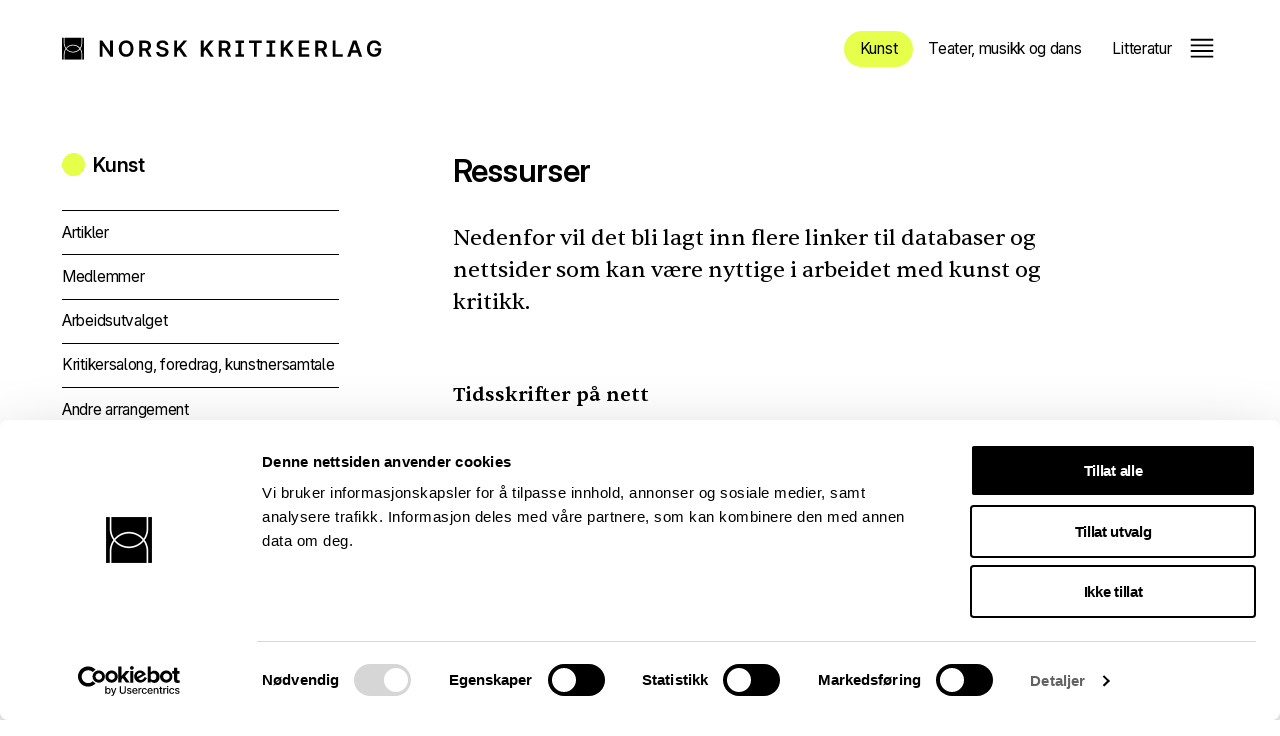

--- FILE ---
content_type: text/html; charset=utf-8
request_url: https://kritikerlaget.no/kunst/ressurser
body_size: 14539
content:
<!doctype html>
<html lang="nb">
  <head>
    <title>Ressurser - Norsk Kritikerlag</title>
    <meta name="viewport" content="width=device-width, initial-scale=1">
    <meta name="apple-mobile-web-app-capable" content="yes">
    <meta name="description" content="Nedenfor vil det bli lagt inn flere linker til databaser og nettsider som kan være nyttige i arbeidet med kunst og kritikk.">
<meta property="og:type" content="website">
<meta property="og:site_name" content="Norsk Kritikerlag">
<meta property="og:title" content="Ressurser">
<meta property="og:description" content="Nedenfor vil det bli lagt inn flere linker til databaser og nettsider som kan være nyttige i arbeidet med kunst og kritikk.">
<meta property="og:url" content="https://kritikerlaget.no/kunst/ressurser">
    
    

    <script id="Cookiebot"
            src="https://consent.cookiebot.com/uc.js"
            data-culture="nb"
            data-cbid="d1ef4d9c-1582-4064-bf3f-4a322fe22710"
            data-blockingmode="auto" type="text/javascript"></script>

    

    <link rel="alternate" type="application/rss+xml" title="Norsk Kritikerlag" href="https://kritikerlaget.no/nb/pages.rss">
<link rel="alternate" type="application/rss+xml" title="Norsk Kritikerlag: Saker" href="https://kritikerlaget.no/saker.rss">
    <link rel="stylesheet" href="/assets/application-9d9b53ce.css" />
    <script src="/assets/application-c9277d8a.js"></script>
    
    <script src="https://cdn.usefathom.com/script.js" data-site="BHCHGHIR" 
      data-cookieconsent="ignore" defer></script>
  </head>
  <body>
    <div data-react-class="Header" data-react-props="{&quot;currentPage&quot;:1038,&quot;currentRoot&quot;:381,&quot;membership&quot;:{&quot;id&quot;:457,&quot;name&quot;:&quot;Medlemskap&quot;,&quot;template&quot;:&quot;index&quot;,&quot;url&quot;:&quot;/kritikerlaget/medlemskap&quot;,&quot;uniqueName&quot;:&quot;membership_application&quot;},&quot;pages&quot;:[{&quot;id&quot;:381,&quot;name&quot;:&quot;Kunst&quot;,&quot;template&quot;:&quot;vertical&quot;,&quot;url&quot;:&quot;/kunst&quot;,&quot;uniqueName&quot;:&quot;kunst&quot;,&quot;pages&quot;:[{&quot;id&quot;:1646,&quot;name&quot;:&quot;Artikler&quot;,&quot;template&quot;:&quot;vertical_articles&quot;,&quot;url&quot;:&quot;/kunst/artikler&quot;,&quot;uniqueName&quot;:&quot;&quot;},{&quot;id&quot;:384,&quot;name&quot;:&quot;Medlemmer&quot;,&quot;template&quot;:&quot;index&quot;,&quot;url&quot;:&quot;/kunst/medlemmer&quot;,&quot;uniqueName&quot;:&quot;&quot;},{&quot;id&quot;:386,&quot;name&quot;:&quot;Arbeidsutvalget&quot;,&quot;template&quot;:&quot;index&quot;,&quot;url&quot;:&quot;/kunst/arbeidsutvalget&quot;,&quot;uniqueName&quot;:&quot;&quot;},{&quot;id&quot;:387,&quot;name&quot;:&quot;Kritikersalong, foredrag, kunstnersamtale&quot;,&quot;template&quot;:&quot;index&quot;,&quot;url&quot;:&quot;/kunst/kritikersalong&quot;,&quot;uniqueName&quot;:&quot;&quot;},{&quot;id&quot;:738,&quot;name&quot;:&quot;Andre arrangement&quot;,&quot;template&quot;:&quot;index&quot;,&quot;url&quot;:&quot;/kunst/andre-arrangement&quot;,&quot;uniqueName&quot;:&quot;&quot;},{&quot;id&quot;:399,&quot;name&quot;:&quot;Kunstkritikerprisen&quot;,&quot;template&quot;:&quot;index&quot;,&quot;url&quot;:&quot;/kunst/kunstkritikerprisen&quot;,&quot;uniqueName&quot;:&quot;&quot;},{&quot;id&quot;:1038,&quot;name&quot;:&quot;Ressurser&quot;,&quot;template&quot;:&quot;index&quot;,&quot;url&quot;:&quot;/kunst/ressurser&quot;,&quot;uniqueName&quot;:&quot;&quot;},{&quot;id&quot;:685,&quot;name&quot;:&quot;Sitat(u)skikk&quot;,&quot;template&quot;:&quot;index&quot;,&quot;url&quot;:&quot;/kunst/sitat-u-skikk&quot;,&quot;uniqueName&quot;:&quot;&quot;},{&quot;id&quot;:615,&quot;name&quot;:&quot;AICA&quot;,&quot;template&quot;:&quot;index&quot;,&quot;url&quot;:&quot;/kunst/aica&quot;,&quot;uniqueName&quot;:&quot;&quot;}]},{&quot;id&quot;:382,&quot;name&quot;:&quot;Teater, musikk og dans&quot;,&quot;template&quot;:&quot;vertical&quot;,&quot;url&quot;:&quot;/teater-musikk-og-dans&quot;,&quot;uniqueName&quot;:&quot;tmd&quot;,&quot;pages&quot;:[{&quot;id&quot;:1647,&quot;name&quot;:&quot;Artikler&quot;,&quot;template&quot;:&quot;vertical_articles&quot;,&quot;url&quot;:&quot;/teater-musikk-og-dans/artikler&quot;,&quot;uniqueName&quot;:&quot;&quot;},{&quot;id&quot;:388,&quot;name&quot;:&quot;Medlemmer&quot;,&quot;template&quot;:&quot;index&quot;,&quot;url&quot;:&quot;/teater-musikk-og-dans/medlemmer&quot;,&quot;uniqueName&quot;:&quot;&quot;},{&quot;id&quot;:389,&quot;name&quot;:&quot;Arbeidsutvalget&quot;,&quot;template&quot;:&quot;index&quot;,&quot;url&quot;:&quot;/teater-musikk-og-dans/arbeidsutvalget&quot;,&quot;uniqueName&quot;:&quot;&quot;},{&quot;id&quot;:385,&quot;name&quot;:&quot;Kritikersalong&quot;,&quot;template&quot;:&quot;index&quot;,&quot;url&quot;:&quot;/teater-musikk-og-dans/kritikersalong&quot;,&quot;uniqueName&quot;:&quot;&quot;},{&quot;id&quot;:739,&quot;name&quot;:&quot;Andre arrangement&quot;,&quot;template&quot;:&quot;index&quot;,&quot;url&quot;:&quot;/teater-musikk-og-dans/andre-arrangement&quot;,&quot;uniqueName&quot;:&quot;&quot;},{&quot;id&quot;:431,&quot;name&quot;:&quot;Priser&quot;,&quot;template&quot;:&quot;index&quot;,&quot;url&quot;:&quot;/teater-musikk-og-dans/priser&quot;,&quot;uniqueName&quot;:&quot;&quot;},{&quot;id&quot;:1039,&quot;name&quot;:&quot;Ressurser&quot;,&quot;template&quot;:&quot;index&quot;,&quot;url&quot;:&quot;/teater-musikk-og-dans/ressurser&quot;,&quot;uniqueName&quot;:&quot;&quot;},{&quot;id&quot;:686,&quot;name&quot;:&quot;Sitat(u)skikk&quot;,&quot;template&quot;:&quot;index&quot;,&quot;url&quot;:&quot;/teater-musikk-og-dans/sitat-u-skikk&quot;,&quot;uniqueName&quot;:&quot;&quot;}]},{&quot;id&quot;:383,&quot;name&quot;:&quot;Litteratur&quot;,&quot;template&quot;:&quot;vertical&quot;,&quot;url&quot;:&quot;/litteratur&quot;,&quot;uniqueName&quot;:&quot;litteratur&quot;,&quot;pages&quot;:[{&quot;id&quot;:1648,&quot;name&quot;:&quot;Artikler&quot;,&quot;template&quot;:&quot;vertical_articles&quot;,&quot;url&quot;:&quot;/litteratur/artikler&quot;,&quot;uniqueName&quot;:&quot;&quot;},{&quot;id&quot;:390,&quot;name&quot;:&quot;Medlemmer&quot;,&quot;template&quot;:&quot;index&quot;,&quot;url&quot;:&quot;/litteratur/medlemmer&quot;,&quot;uniqueName&quot;:&quot;&quot;},{&quot;id&quot;:391,&quot;name&quot;:&quot;Arbeidsutvalget&quot;,&quot;template&quot;:&quot;index&quot;,&quot;url&quot;:&quot;/litteratur/arbeidsutvalget&quot;,&quot;uniqueName&quot;:&quot;&quot;},{&quot;id&quot;:740,&quot;name&quot;:&quot;Kritikerseminaret&quot;,&quot;template&quot;:&quot;index&quot;,&quot;url&quot;:&quot;/litteratur/kritikerseminaret&quot;,&quot;uniqueName&quot;:&quot;&quot;},{&quot;id&quot;:413,&quot;name&quot;:&quot;Kritikersalong&quot;,&quot;template&quot;:&quot;index&quot;,&quot;url&quot;:&quot;/litteratur/kritikersalong&quot;,&quot;uniqueName&quot;:&quot;&quot;},{&quot;id&quot;:773,&quot;name&quot;:&quot;Andre arrangement&quot;,&quot;template&quot;:&quot;index&quot;,&quot;url&quot;:&quot;/litteratur/andre-arrangement&quot;,&quot;uniqueName&quot;:&quot;&quot;},{&quot;id&quot;:392,&quot;name&quot;:&quot;Priser&quot;,&quot;template&quot;:&quot;index&quot;,&quot;url&quot;:&quot;/litteratur/priser&quot;,&quot;uniqueName&quot;:&quot;&quot;},{&quot;id&quot;:687,&quot;name&quot;:&quot;Sitat(u)skikk&quot;,&quot;template&quot;:&quot;index&quot;,&quot;url&quot;:&quot;/litteratur/sitat-u-skikk&quot;,&quot;uniqueName&quot;:&quot;&quot;},{&quot;id&quot;:656,&quot;name&quot;:&quot;Ressurser&quot;,&quot;template&quot;:&quot;index&quot;,&quot;url&quot;:&quot;/litteratur/ressurser&quot;,&quot;uniqueName&quot;:&quot;&quot;}]},{&quot;id&quot;:2,&quot;name&quot;:&quot;Kritikerlaget&quot;,&quot;template&quot;:&quot;index&quot;,&quot;url&quot;:&quot;/kritikerlaget&quot;,&quot;uniqueName&quot;:&quot;kritikerlaget&quot;,&quot;pages&quot;:[{&quot;id&quot;:3,&quot;name&quot;:&quot;Om Kritikerlaget&quot;,&quot;template&quot;:&quot;index&quot;,&quot;url&quot;:&quot;/kritikerlaget/om-kritikerlaget&quot;,&quot;uniqueName&quot;:&quot;&quot;},{&quot;id&quot;:4,&quot;name&quot;:&quot;Styret i Norsk kritikerlag&quot;,&quot;template&quot;:&quot;index&quot;,&quot;url&quot;:&quot;/kritikerlaget/styret-i-norsk-kritikerlag&quot;,&quot;uniqueName&quot;:&quot;&quot;},{&quot;id&quot;:477,&quot;name&quot;:&quot;Satser for kritikk&quot;,&quot;template&quot;:&quot;index&quot;,&quot;url&quot;:&quot;/kritikerlaget/satser-for-kritikk&quot;,&quot;uniqueName&quot;:&quot;&quot;},{&quot;id&quot;:5,&quot;name&quot;:&quot;Stipend og tilskuddsordninger for kritikere&quot;,&quot;template&quot;:&quot;index&quot;,&quot;url&quot;:&quot;/kritikerlaget/stipend-til-kritikere&quot;,&quot;uniqueName&quot;:&quot;grant_application&quot;},{&quot;id&quot;:457,&quot;name&quot;:&quot;Medlemskap&quot;,&quot;template&quot;:&quot;index&quot;,&quot;url&quot;:&quot;/kritikerlaget/medlemskap&quot;,&quot;uniqueName&quot;:&quot;membership_application&quot;},{&quot;id&quot;:393,&quot;name&quot;:&quot;Kritikerprisene&quot;,&quot;template&quot;:&quot;index&quot;,&quot;url&quot;:&quot;/kritikerlaget/kritikerprisene&quot;,&quot;uniqueName&quot;:&quot;&quot;},{&quot;id&quot;:476,&quot;name&quot;:&quot;Kritikerplakaten&quot;,&quot;template&quot;:&quot;index&quot;,&quot;url&quot;:&quot;/kritikerlaget/kritikerplakaten&quot;,&quot;uniqueName&quot;:&quot;&quot;},{&quot;id&quot;:407,&quot;name&quot;:&quot;Kritikeren&quot;,&quot;template&quot;:&quot;index&quot;,&quot;url&quot;:&quot;/kritikerlaget/kritikeren&quot;,&quot;uniqueName&quot;:&quot;&quot;},{&quot;id&quot;:408,&quot;name&quot;:&quot;Kunstkritikk.no&quot;,&quot;template&quot;:&quot;index&quot;,&quot;url&quot;:&quot;/kritikerlaget/kunstkritikk-no&quot;,&quot;uniqueName&quot;:&quot;&quot;},{&quot;id&quot;:1636,&quot;name&quot;:&quot;Retningslinjer for varsling&quot;,&quot;template&quot;:&quot;index&quot;,&quot;url&quot;:&quot;/kritikerlaget/retningslinjer-for-varsling&quot;,&quot;uniqueName&quot;:&quot;&quot;},{&quot;id&quot;:1592,&quot;name&quot;:&quot;Åpenhetsrapporter&quot;,&quot;template&quot;:&quot;index&quot;,&quot;url&quot;:&quot;/kritikerlaget/apenhetsrapporter&quot;,&quot;uniqueName&quot;:&quot;&quot;},{&quot;id&quot;:1751,&quot;name&quot;:&quot;Råd til frilanskritikere&quot;,&quot;template&quot;:&quot;index&quot;,&quot;url&quot;:&quot;/kritikerlaget/rad-til-frilanskritikere&quot;,&quot;uniqueName&quot;:null},{&quot;id&quot;:1501,&quot;name&quot;:&quot;Personvernerklæring&quot;,&quot;template&quot;:&quot;index&quot;,&quot;url&quot;:&quot;/kritikerlaget/personvernerklaering&quot;,&quot;uniqueName&quot;:&quot;&quot;},{&quot;id&quot;:994,&quot;name&quot;:&quot;Kritikerkontrakt, retningslinjer for oppdragsgivere og opphavsrett&quot;,&quot;template&quot;:&quot;index&quot;,&quot;url&quot;:&quot;/kritikerlaget/kritikeravtale&quot;,&quot;uniqueName&quot;:&quot;&quot;},{&quot;id&quot;:394,&quot;name&quot;:&quot;Kontakt oss&quot;,&quot;template&quot;:&quot;index&quot;,&quot;url&quot;:&quot;/kritikerlaget/kontakt-oss&quot;,&quot;uniqueName&quot;:&quot;&quot;}]}],&quot;searchUrl&quot;:&quot;/search&quot;,&quot;searchQuery&quot;:null}" data-react-cache-id="Header-0"></div>

    <main>
      <section class="page template-index">
  <div class="inner">
      <aside>
    <div data-react-class="Subnav" data-react-props="{&quot;page&quot;:{&quot;id&quot;:381,&quot;name&quot;:&quot;Kunst&quot;,&quot;template&quot;:&quot;vertical&quot;,&quot;url&quot;:&quot;/kunst&quot;,&quot;uniqueName&quot;:&quot;kunst&quot;,&quot;pages&quot;:[{&quot;id&quot;:1646,&quot;name&quot;:&quot;Artikler&quot;,&quot;template&quot;:&quot;vertical_articles&quot;,&quot;url&quot;:&quot;/kunst/artikler&quot;,&quot;uniqueName&quot;:&quot;&quot;},{&quot;id&quot;:384,&quot;name&quot;:&quot;Medlemmer&quot;,&quot;template&quot;:&quot;index&quot;,&quot;url&quot;:&quot;/kunst/medlemmer&quot;,&quot;uniqueName&quot;:&quot;&quot;},{&quot;id&quot;:386,&quot;name&quot;:&quot;Arbeidsutvalget&quot;,&quot;template&quot;:&quot;index&quot;,&quot;url&quot;:&quot;/kunst/arbeidsutvalget&quot;,&quot;uniqueName&quot;:&quot;&quot;},{&quot;id&quot;:387,&quot;name&quot;:&quot;Kritikersalong, foredrag, kunstnersamtale&quot;,&quot;template&quot;:&quot;index&quot;,&quot;url&quot;:&quot;/kunst/kritikersalong&quot;,&quot;uniqueName&quot;:&quot;&quot;},{&quot;id&quot;:738,&quot;name&quot;:&quot;Andre arrangement&quot;,&quot;template&quot;:&quot;index&quot;,&quot;url&quot;:&quot;/kunst/andre-arrangement&quot;,&quot;uniqueName&quot;:&quot;&quot;},{&quot;id&quot;:399,&quot;name&quot;:&quot;Kunstkritikerprisen&quot;,&quot;template&quot;:&quot;index&quot;,&quot;url&quot;:&quot;/kunst/kunstkritikerprisen&quot;,&quot;uniqueName&quot;:&quot;&quot;},{&quot;id&quot;:1038,&quot;name&quot;:&quot;Ressurser&quot;,&quot;template&quot;:&quot;index&quot;,&quot;url&quot;:&quot;/kunst/ressurser&quot;,&quot;uniqueName&quot;:&quot;&quot;},{&quot;id&quot;:685,&quot;name&quot;:&quot;Sitat(u)skikk&quot;,&quot;template&quot;:&quot;index&quot;,&quot;url&quot;:&quot;/kunst/sitat-u-skikk&quot;,&quot;uniqueName&quot;:&quot;&quot;},{&quot;id&quot;:615,&quot;name&quot;:&quot;AICA&quot;,&quot;template&quot;:&quot;index&quot;,&quot;url&quot;:&quot;/kunst/aica&quot;,&quot;uniqueName&quot;:&quot;&quot;}]},&quot;currentPage&quot;:1038}" data-react-cache-id="Subnav-0"></div>
  </aside>

    <div class="content-page">
      <h1>
        Ressurser
      </h1>
      <div class="excerpt"><p>Nedenfor vil det bli lagt inn flere linker til databaser og nettsider som kan være nyttige i arbeidet med kunst og kritikk.</p></div>
      
      <div class="body"><p><strong>Tidsskrifter på nett</strong></p>
<p><a href="https://www.kunstkritikk.no">Kunstkritikk</a></p>
<p><a href="https://kunstforum.as">Kunstforum</a></p>
<p><a href="https://www.norskebilledkunstnere.no/billedkunst/om-billedkunst/">Billedkunst</a></p>
<p><a href="https://subjekt.no/">Subjekt</a></p>
<p><a href="https://morgenbladet.no/kultur">Morgenbladet</a></p>
<p><a href="https://www.vl.no/kultur">Vårt Land</a></p>
<p><a href="https://www.numermagasin.no/">Numer</a></p>
<p><a href="https://www.fuktmagazine.com/">Fukt</a></p></div>
      
    </div>
  </div>
</section>

    </main>
    <footer>
  <div class="inner">
    <div class="contact">
      <div data-react-class="Logo" data-react-props="{}" data-react-cache-id="Logo-0"></div>
        <p>Norsk kritikerlag<br>
Postadresse: Postboks 352 Sentrum, 0101 Oslo<br>
Besøksadresse: Kronprinsens gt. 17, 6. etasje, 0251 Oslo</p>
    </div>
    <div class="bottom">
      <div class="credits">
        &copy; Kritikerlaget.
        Design og kode:
        <a href="https://anyone.no/">Anyone</a>.
      </div>
      <div class="links">
      </div>
    </div>
  </div>
</footer>

    
 </body>
</html>

--- FILE ---
content_type: text/css
request_url: https://kritikerlaget.no/assets/application-9d9b53ce.css
body_size: 66998
content:
/*! normalize.css v8.0.1 | MIT License | github.com/necolas/normalize.css */

/* Document
   ========================================================================== */

/**
 * 1. Correct the line height in all browsers.
 * 2. Prevent adjustments of font size after orientation changes in iOS.
 */

html {
  line-height: 1.15; /* 1 */
  -webkit-text-size-adjust: 100%; /* 2 */
}

/* Sections
   ========================================================================== */

/**
 * Remove the margin in all browsers.
 */

body {
  margin: 0;
}

/**
 * Render the `main` element consistently in IE.
 */

main {
  display: block;
}

/**
 * Correct the font size and margin on `h1` elements within `section` and
 * `article` contexts in Chrome, Firefox, and Safari.
 */

h1 {
  font-size: 2em;
  margin: 0.67em 0;
}

/* Grouping content
   ========================================================================== */

/**
 * 1. Add the correct box sizing in Firefox.
 * 2. Show the overflow in Edge and IE.
 */

hr {
  box-sizing: content-box; /* 1 */
  height: 0; /* 1 */
  overflow: visible; /* 2 */
}

/**
 * 1. Correct the inheritance and scaling of font size in all browsers.
 * 2. Correct the odd `em` font sizing in all browsers.
 */

pre {
  font-family: monospace, monospace; /* 1 */
  font-size: 1em; /* 2 */
}

/* Text-level semantics
   ========================================================================== */

/**
 * Remove the gray background on active links in IE 10.
 */

a {
  background-color: transparent;
}

/**
 * 1. Remove the bottom border in Chrome 57-
 * 2. Add the correct text decoration in Chrome, Edge, IE, Opera, and Safari.
 */

abbr[title] {
  border-bottom: none; /* 1 */
  -webkit-text-decoration: underline; /* 2 */
  text-decoration: underline;
  -webkit-text-decoration: underline dotted;
          text-decoration: underline dotted; /* 2 */
}

/**
 * Add the correct font weight in Chrome, Edge, and Safari.
 */

b,
strong {
  font-weight: bolder;
}

/**
 * 1. Correct the inheritance and scaling of font size in all browsers.
 * 2. Correct the odd `em` font sizing in all browsers.
 */

code,
kbd,
samp {
  font-family: monospace, monospace; /* 1 */
  font-size: 1em; /* 2 */
}

/**
 * Add the correct font size in all browsers.
 */

small {
  font-size: 80%;
}

/**
 * Prevent `sub` and `sup` elements from affecting the line height in
 * all browsers.
 */

sub,
sup {
  font-size: 75%;
  line-height: 0;
  position: relative;
  vertical-align: baseline;
}

sub {
  bottom: -0.25em;
}

sup {
  top: -0.5em;
}

/* Embedded content
   ========================================================================== */

/**
 * Remove the border on images inside links in IE 10.
 */

img {
  border-style: none;
}

/* Forms
   ========================================================================== */

/**
 * 1. Change the font styles in all browsers.
 * 2. Remove the margin in Firefox and Safari.
 */

button,
input,
optgroup,
select,
textarea {
  font-family: inherit; /* 1 */
  font-size: 100%; /* 1 */
  line-height: 1.15; /* 1 */
  margin: 0; /* 2 */
}

/**
 * Show the overflow in IE.
 * 1. Show the overflow in Edge.
 */

button,
input { /* 1 */
  overflow: visible;
}

/**
 * Remove the inheritance of text transform in Edge, Firefox, and IE.
 * 1. Remove the inheritance of text transform in Firefox.
 */

button,
select { /* 1 */
  text-transform: none;
}

/**
 * Correct the inability to style clickable types in iOS and Safari.
 */

button,
[type="button"],
[type="reset"],
[type="submit"] {
  -webkit-appearance: button;
}

/**
 * Remove the inner border and padding in Firefox.
 */

button::-moz-focus-inner,
[type="button"]::-moz-focus-inner,
[type="reset"]::-moz-focus-inner,
[type="submit"]::-moz-focus-inner {
  border-style: none;
  padding: 0;
}

/**
 * Restore the focus styles unset by the previous rule.
 */

button:-moz-focusring,
[type="button"]:-moz-focusring,
[type="reset"]:-moz-focusring,
[type="submit"]:-moz-focusring {
  outline: 1px dotted ButtonText;
}

/**
 * Correct the padding in Firefox.
 */

fieldset {
  padding: 0.35em 0.75em 0.625em;
}

/**
 * 1. Correct the text wrapping in Edge and IE.
 * 2. Correct the color inheritance from `fieldset` elements in IE.
 * 3. Remove the padding so developers are not caught out when they zero out
 *    `fieldset` elements in all browsers.
 */

legend {
  box-sizing: border-box; /* 1 */
  color: inherit; /* 2 */
  display: table; /* 1 */
  max-width: 100%; /* 1 */
  padding: 0; /* 3 */
  white-space: normal; /* 1 */
}

/**
 * Add the correct vertical alignment in Chrome, Firefox, and Opera.
 */

progress {
  vertical-align: baseline;
}

/**
 * Remove the default vertical scrollbar in IE 10+.
 */

textarea {
  overflow: auto;
}

/**
 * 1. Add the correct box sizing in IE 10.
 * 2. Remove the padding in IE 10.
 */

[type="checkbox"],
[type="radio"] {
  box-sizing: border-box; /* 1 */
  padding: 0; /* 2 */
}

/**
 * Correct the cursor style of increment and decrement buttons in Chrome.
 */

[type="number"]::-webkit-inner-spin-button,
[type="number"]::-webkit-outer-spin-button {
  height: auto;
}

/**
 * 1. Correct the odd appearance in Chrome and Safari.
 * 2. Correct the outline style in Safari.
 */

[type="search"] {
  -webkit-appearance: textfield; /* 1 */
  outline-offset: -2px; /* 2 */
}

/**
 * Remove the inner padding in Chrome and Safari on macOS.
 */

[type="search"]::-webkit-search-decoration {
  -webkit-appearance: none;
}

/**
 * 1. Correct the inability to style clickable types in iOS and Safari.
 * 2. Change font properties to `inherit` in Safari.
 */

::-webkit-file-upload-button {
  -webkit-appearance: button; /* 1 */
  font: inherit; /* 2 */
}

/* Interactive
   ========================================================================== */

/*
 * Add the correct display in Edge, IE 10+, and Firefox.
 */

details {
  display: block;
}

/*
 * Add the correct display in all browsers.
 */

summary {
  display: list-item;
}

/* Misc
   ========================================================================== */

/**
 * Add the correct display in IE 10+.
 */

template {
  display: none;
}

/**
 * Add the correct display in IE 10.
 */

[hidden] {
  display: none;
}

:root {
  --button-shadow:
    0 8px 8px -4px rgba(0, 0, 0, 0.03), 0 20px 24px -4px rgba(0, 0, 0, 0.04);
}

:root {
  --ease-out: cubic-bezier(0.165, 0.84, 0.44, 1);
  --ease-out-back: cubic-bezier(0.35, 1.47, 0.64, 1);
  scroll-behavior: smooth;
}

:root {
  --black: #000000;
  --white: #ffffff;
  --red: #da1e28;

  --background-color: var(--white);
  --text-color: var(--black);
  --text-color-light: #656565;
  --link-color: var(--text);
  --border-color: var(--text-color);
  --image-placeholder-color: #f2f2f2;

  --vertical-color: var(--text-color);
  --kunst-color: #e6ff4b;
  --tmd-color: #ffbdf2;
  --litteratur-color: #c5ecff;
}

body {
  background: #ffffff;
  background: var(--background-color);
  color: #000000;
  color: var(--text-color);
}

a,
a:visited,
button {
  color: var(--link-color);
}

.date,
.tags a,
.location,
figcaption,
form .field .description {
  color: #656565;
  color: var(--text-color-light);
}

.vertical-kunst {
  --vertical-color: var(--kunst-color);
}

.vertical-tmd {
  --vertical-color: var(--tmd-color);
}

.vertical-litteratur {
  --vertical-color: var(--litteratur-color);
}

.field-with-errors label {
  color: #da1e28;
  color: var(--red);
}

.field-with-errors input[type="text"],.field-with-errors input[type="number"],.field-with-errors textarea {
    border-color: #da1e28;
    border-color: var(--red);
  }

/* Inter */

@font-face {
  font-family: "InterVariable";
  font-style: normal;
  font-weight: 100 900;
  font-display: swap;
  src: url("/assets/InterVariable-b50e09dd.woff2") format("woff2");
}

@font-face {
  font-family: "InterVariable";
  font-style: italic;
  font-weight: 100 900;
  font-display: swap;
  src: url("/assets/InterVariable-Italic-1938dcee.woff2") format("woff2");
}

@font-face {
  font-family: "Inter";
  font-style: normal;
  font-weight: 100;
  src: url("/assets/Inter-Thin-43a2d8c6.woff2") format("woff2");
}

@font-face {
  font-family: "Inter";
  font-style: italic;
  font-weight: 100;
  src: url("/assets/Inter-ThinItalic-79152efa.woff2") format("woff2");
}

@font-face {
  font-family: "Inter";
  font-style: normal;
  font-weight: 200;
  src: url("/assets/Inter-ExtraLight-89584e15.woff2") format("woff2");
}

@font-face {
  font-family: "Inter";
  font-style: italic;
  font-weight: 200;
  src: url("/assets/Inter-ExtraLightItalic-82c816fd.woff2") format("woff2");
}

@font-face {
  font-family: "Inter";
  font-style: normal;
  font-weight: 300;
  src: url("/assets/Inter-Light-3ff4004f.woff2") format("woff2");
}

@font-face {
  font-family: "Inter";
  font-style: italic;
  font-weight: 300;
  src: url("/assets/Inter-LightItalic-05e76e34.woff2") format("woff2");
}

@font-face {
  font-family: "Inter";
  font-style: normal;
  font-weight: 400;
  src: url("/assets/Inter-Regular-c2378ac5.woff2") format("woff2");
}

@font-face {
  font-family: "Inter";
  font-style: italic;
  font-weight: 400;
  src: url("/assets/Inter-Italic-b556d158.woff2") format("woff2");
}

@font-face {
  font-family: "Inter";
  font-style: normal;
  font-weight: 500;
  src: url("/assets/Inter-Medium-bbc656b3.woff2") format("woff2");
}

@font-face {
  font-family: "Inter";
  font-style: italic;
  font-weight: 500;
  src: url("/assets/Inter-MediumItalic-d90c770b.woff2") format("woff2");
}

@font-face {
  font-family: "Inter";
  font-style: normal;
  font-weight: 600;
  src: url("/assets/Inter-SemiBold-4b1ff341.woff2") format("woff2");
}

@font-face {
  font-family: "Inter";
  font-style: italic;
  font-weight: 600;
  src: url("/assets/Inter-SemiBoldItalic-91a89228.woff2") format("woff2");
}

@font-face {
  font-family: "Inter";
  font-style: normal;
  font-weight: 700;
  src: url("/assets/Inter-Bold-0e87bf8f.woff2") format("woff2");
}

@font-face {
  font-family: "Inter";
  font-style: italic;
  font-weight: 700;
  src: url("/assets/Inter-BoldItalic-e52a0471.woff2") format("woff2");
}

@font-face {
  font-family: "Inter";
  font-style: normal;
  font-weight: 800;
  src: url("/assets/Inter-ExtraBold-8a1ba277.woff2") format("woff2");
}

@font-face {
  font-family: "Inter";
  font-style: italic;
  font-weight: 800;
  src: url("/assets/Inter-ExtraBoldItalic-11f178eb.woff2") format("woff2");
}

@font-face {
  font-family: "Inter";
  font-style: normal;
  font-weight: 900;
  src: url("/assets/Inter-Black-e1805a11.woff2") format("woff2");
}

@font-face {
  font-family: "Inter";
  font-style: italic;
  font-weight: 900;
  src: url("/assets/Inter-BlackItalic-eaa40e3c.woff2") format("woff2");
}

/* InterDisplay */

@font-face {
  font-family: "InterDisplay";
  font-style: normal;
  font-weight: 100;
  src: url("/assets/InterDisplay-Thin-183e3dd5.woff2") format("woff2");
}

@font-face {
  font-family: "InterDisplay";
  font-style: italic;
  font-weight: 100;
  src: url("/assets/InterDisplay-ThinItalic-c35ce677.woff2") format("woff2");
}

@font-face {
  font-family: "InterDisplay";
  font-style: normal;
  font-weight: 200;
  src: url("/assets/InterDisplay-ExtraLight-da04784a.woff2") format("woff2");
}

@font-face {
  font-family: "InterDisplay";
  font-style: italic;
  font-weight: 200;
  src: url("/assets/InterDisplay-ExtraLightItalic-518a442d.woff2") format("woff2");
}

@font-face {
  font-family: "InterDisplay";
  font-style: normal;
  font-weight: 300;
  src: url("/assets/InterDisplay-Light-79b2c7f3.woff2") format("woff2");
}

@font-face {
  font-family: "InterDisplay";
  font-style: italic;
  font-weight: 300;
  src: url("/assets/InterDisplay-LightItalic-15e856f8.woff2") format("woff2");
}

@font-face {
  font-family: "InterDisplay";
  font-style: normal;
  font-weight: 400;
  src: url("/assets/InterDisplay-Regular-efb3b217.woff2") format("woff2");
}

@font-face {
  font-family: "InterDisplay";
  font-style: italic;
  font-weight: 400;
  src: url("/assets/InterDisplay-Italic-9588da46.woff2") format("woff2");
}

@font-face {
  font-family: "InterDisplay";
  font-style: normal;
  font-weight: 500;
  src: url("/assets/InterDisplay-Medium-dbd5a830.woff2") format("woff2");
}

@font-face {
  font-family: "InterDisplay";
  font-style: italic;
  font-weight: 500;
  src: url("/assets/InterDisplay-MediumItalic-916d577f.woff2") format("woff2");
}

@font-face {
  font-family: "InterDisplay";
  font-style: normal;
  font-weight: 600;
  src: url("/assets/InterDisplay-SemiBold-37d65d4d.woff2") format("woff2");
}

@font-face {
  font-family: "InterDisplay";
  font-style: italic;
  font-weight: 600;
  src: url("/assets/InterDisplay-SemiBoldItalic-7f7e7928.woff2") format("woff2");
}

@font-face {
  font-family: "InterDisplay";
  font-style: normal;
  font-weight: 700;
  src: url("/assets/InterDisplay-Bold-f68082cb.woff2") format("woff2");
}

@font-face {
  font-family: "InterDisplay";
  font-style: italic;
  font-weight: 700;
  src: url("/assets/InterDisplay-BoldItalic-0c856466.woff2") format("woff2");
}

@font-face {
  font-family: "InterDisplay";
  font-style: normal;
  font-weight: 800;
  src: url("/assets/InterDisplay-ExtraBold-c3110c89.woff2") format("woff2");
}

@font-face {
  font-family: "InterDisplay";
  font-style: italic;
  font-weight: 800;
  src: url("/assets/InterDisplay-ExtraBoldItalic-0d1505cb.woff2") format("woff2");
}

@font-face {
  font-family: "InterDisplay";
  font-style: normal;
  font-weight: 900;
  src: url("/assets/InterDisplay-Black-de1339a2.woff2") format("woff2");
}

@font-face {
  font-family: "InterDisplay";
  font-style: italic;
  font-weight: 900;
  src: url("/assets/InterDisplay-BlackItalic-392e07f8.woff2") format("woff2");
}

/* Sentient */

@font-face {
  font-family: "Sentient";
  font-style: normal;
  font-weight: 200;
  src:
    url("/Sentient-ExtraLight.woff2") format("woff2"),
    url("/Sentient-ExtraLight.woff") format("woff"),
    url("/Sentient-ExtraLight.ttf") format("truetype");
}

@font-face {
  font-family: "Sentient";
  font-style: italic;
  font-weight: 200;
  src:
    url("/Sentient-ExtraLightItalic.woff2") format("woff2"),
    url("/Sentient-ExtraLightItalic.woff") format("woff"),
    url("/Sentient-ExtraLightItalic.ttf") format("truetype");
}

@font-face {
  font-family: "Sentient";
  font-style: normal;
  font-weight: 300;
  src:
    url("/assets/Sentient-Light-00ace6c1.woff2") format("woff2"),
    url("/assets/Sentient-Light-de5fad5d.woff") format("woff"),
    url("/assets/Sentient-Light-7a5f5f22.ttf") format("truetype");
}

@font-face {
  font-family: "Sentient";
  font-style: italic;
  font-weight: 300;
  src:
    url("/assets/Sentient-LightItalic-8975b789.woff2") format("woff2"),
    url("/assets/Sentient-LightItalic-67755841.woff") format("woff"),
    url("/assets/Sentient-LightItalic-d71bf613.ttf") format("truetype");
}

@font-face {
  font-family: "Sentient";
  font-style: normal;
  font-weight: 400;
  src:
    url("/assets/Sentient-Regular-e25f99c6.woff2") format("woff2"),
    url("/assets/Sentient-Regular-8ccf1eb3.woff") format("woff"),
    url("/assets/Sentient-Regular-f2d0ee14.ttf") format("truetype");
}

@font-face {
  font-family: "Sentient";
  font-style: italic;
  font-weight: 400;
  src:
    url("/assets/Sentient-Italic-ec8191fe.woff2") format("woff2"),
    url("/assets/Sentient-Italic-2c668484.woff") format("woff"),
    url("/assets/Sentient-Italic-2955d7b4.ttf") format("truetype");
}

@font-face {
  font-family: "Sentient";
  font-style: normal;
  font-weight: 500;
  src:
    url("/assets/Sentient-Medium-c96e18ed.woff2") format("woff2"),
    url("/assets/Sentient-Medium-15559d34.woff") format("woff"),
    url("/assets/Sentient-Medium-ef2bd6fe.ttf") format("truetype");
}

@font-face {
  font-family: "Sentient";
  font-style: italic;
  font-weight: 500;
  src:
    url("/assets/Sentient-MediumItalic-5dec61f8.woff2") format("woff2"),
    url("/assets/Sentient-MediumItalic-d0d74ba9.woff") format("woff"),
    url("/assets/Sentient-MediumItalic-ebfcf9ec.ttf") format("truetype");
}

@font-face {
  font-family: "Sentient";
  font-style: normal;
  font-weight: 700;
  src:
    url("/assets/Sentient-Bold-f214327a.woff2") format("woff2"),
    url("/assets/Sentient-Bold-2254e327.woff") format("woff"),
    url("/assets/Sentient-Bold-1adc05b8.ttf") format("truetype");
}

@font-face {
  font-family: "Sentient";
  font-style: italic;
  font-weight: 700;
  src:
    url("/assets/Sentient-BoldItalic-fead80f2.woff2") format("woff2"),
    url("/assets/Sentient-BoldItalic-c1a95338.woff") format("woff"),
    url("/assets/Sentient-BoldItalic-b9f3a825.ttf") format("truetype");
}

:root {
  --columns: 12;
  --gutter: 1rem;
  --outer-padding: 4rem;

  --vertical-spacing: 1rem;

  /*
  @media (--medium) {
    //--columns: 9;
    --gutter: 1.5rem;
    --outer-padding: 1.5rem;
  }
  */
}

@media screen and (max-width: 767px) {

:root {
    --columns: 4;
    --outer-padding: 2rem;
    --vertical-spacing: 0.5rem;
}
  }

@media print {

:root {
    --outer-padding: 0px;
}
  }

:root {

  --column-width: calc((100% - var(--gutter)*(var(--columns) - 1) - var(--outer-padding)*2)/var(--columns));

  /* @mixin grid-limit 1400px; */
}

.grid-overlay {
  display: none;
}

.grid-overlay--active {
  --grid-overlay-width: var(
    --grid-limit,
    calc(100% - var(--outer-padding)*2)
  );
  display: block;
  position: fixed;
  z-index: 9000;
  top: 0px;
  width: calc(100% - 8rem);
  width: var(--grid-overlay-width);
  left: 50%;
  margin-left: calc(-50% - -4rem);
  margin-left: calc(var(--grid-overlay-width)/2*-1);
  height: 100%;
  pointer-events: none;
  background: linear-gradient(
    to right,
    transparent 1rem,
    rgba(255, 0, 255, 0.05) 1rem
  );
  background: linear-gradient(
    to right,
    var(--grid-overlay-gutter, transparent) var(--gutter),
    var(--grid-overlay-column, rgba(255, 0, 255, 0.05)) var(--gutter)
  );
  background-size: calc(8.3333333333% + 0.0833333333rem) 100%;
  background-size: calc((100% + var(--gutter))/var(--columns, 12)) 100%;
  background-position: top 0px left -1rem;
  background-position: top 0px left calc(var(--gutter)*-1);
}

/* ---- Mixins ------------------------------------------------------------- */

/* ---- Definitions -------------------------------------------------------- */

:root {
  --content-width: 100%;
  --bold-weight: 500;

  --font-sans: "InterVariable", "Inter", Helvetica, Arial, sans-serif;
  --font-sans-display: "InterDisplay", var(--font-sans);
  --font-serif: "Sentient", var(--font-sans);

  --font-heading-1-serif: 700 2.281rem/1.2 var(--font-serif);
  --font-heading-1: 600 2.027rem/1.25 var(--font-sans-display);
  --font-heading-2-serif: 700 1.424rem/1.35 var(--font-serif);
  --font-heading-2: 600 1.424rem/1.4 var(--font-sans-display);
  --font-heading-3: 600 1.266rem/1.4 var(--font-sans);
  --font-heading-4: 600 1rem/1.4 var(--font-sans);

  --font-large: 400 1.424rem/1.45 var(--font-serif);
  --font-medium: 400 1.266rem/1.48 var(--font-serif);
  --font-normal: 400 1.125rem/1.46 var(--font-serif);
  --font-normal-sans: 400 1rem/1.3 var(--font-sans);
  --font-small: 400 0.889rem/1.3 var(--font-sans);

  --font-nav: var(--font-normal-sans);
}

@media screen and (max-width: 767px) {

:root {
    --font-heading-1-serif: 700 1.7rem/1.3 var(--font-serif);
    --font-heading-1: 600 1.7rem/1.2 var(--font-sans-display);
}
  }

/* ---- Font scale --------------------------------------------------------- */

html {
  --font-scale-coeff: calc((var(--font-scale-to) - var(--font-scale-from))/(var(--font-scale-end)/100 - var(--font-scale-start)/100));
  font-size: calc(0.625rem + 0.4166666667vw);
  font-size: calc((var(--font-scale-from) - (var(--font-scale-start)/100)*var(--font-scale-coeff))/16*1rem + var(--font-scale-coeff)*1vw);
  --font-scale-from: 16;
  --font-scale-to: 18;
  --font-scale-start: 1440;
  --font-scale-end: 1920;
}

@media screen and (max-width: 1440px) {

html {
    --font-scale-from: 14;
    --font-scale-to: 16;
    --font-scale-start: 767;
    --font-scale-end: 1440;
}
  }

@media screen and (max-width: 767px) {

html {
    --font-scale-from: 12;
    --font-scale-to: 16;
    --font-scale-start: 1;
    --font-scale-end: 767;
}
  }

body {
  font-family: "InterVariable", "Inter", Helvetica, Arial, sans-serif;
  font-family: var(--font-sans);
  font-size: 100%;
}

/* ---- Rules -------------------------------------------------------------- */

b,
strong,
th,
.subnav .current {
  font-weight: 500;
  font-weight: var(--bold-weight);
}

h1,
h2,
h3,
h4,
h5,
h6,
p,
ul,
ol,
fieldset {
  margin: 1rem 0rem;
}

h3:first-child {
    margin-top: 0px;
  }

p:first-child {
    margin-top: 0px;
  }

ul:first-child {
    margin-top: 0px;
  }

ol:first-child {
    margin-top: 0px;
  }

fieldset:first-child {
    margin-top: 0px;
  }

h3:last-child {
    margin-bottom: 0px;
  }

p:last-child {
    margin-bottom: 0px;
  }

ul:last-child {
    margin-bottom: 0px;
  }

ol:last-child {
    margin-bottom: 0px;
  }

fieldset:last-child {
    margin-bottom: 0px;
  }

h1,
h2,
h3,
h4,
h5,
h6,
p,
ul,
ol,
figcaption,
label {
  width: 100%;
  width: var(--content-width);
  max-width: 80ch;
}

main {
  font: 400 1.125rem/1.46 "Sentient", "InterVariable", "Inter", Helvetica, Arial, sans-serif;
  font: var(--font-normal);
}

h1 {
  font: 600 2.027rem/1.25 "InterDisplay", "InterVariable", "Inter", Helvetica, Arial, sans-serif;
  font: var(--font-heading-1);
  letter-spacing: -0.044375rem;
  font-feature-settings: "ss04";
  margin-top: 4rem;
  margin-top: calc(var(--vertical-spacing)*4);
  margin-bottom: 2rem;
  margin-bottom: calc(var(--vertical-spacing)*2);
  word-wrap: break-word;
}

h1:first-child {
    margin-top: 0px;
  }

h1:last-child {
    margin-bottom: 0px;
  }

@media screen and (max-width: 767px) {

h1 {
    letter-spacing: -0.037216329551061rem;
}
  }

.article-page h1,.featured-article h1 {
    font: 700 2.281rem/1.2 "Sentient", "InterVariable", "Inter", Helvetica, Arial, sans-serif;
    font: var(--font-heading-1-serif);
    letter-spacing: 0rem;
  }

h2 {
  font: 600 1.424rem/1.4 "InterDisplay", "InterVariable", "Inter", Helvetica, Arial, sans-serif;
  font: var(--font-heading-2);
  letter-spacing: -0.026875rem;
  font-feature-settings: "ss04";
  margin-top: 4rem;
  margin-top: calc(var(--vertical-spacing)*4);
  margin-bottom: 2rem;
  margin-bottom: calc(var(--vertical-spacing)*2);
}

h2:first-child {
    margin-top: 0px;
  }

h2:last-child {
    margin-bottom: 0px;
  }

.article-grid h2,.search-result h2 {
    font: 700 1.424rem/1.35 "Sentient", "InterVariable", "Inter", Helvetica, Arial, sans-serif;
    font: var(--font-heading-2-serif);
    font-spacing: 0rem;
  }

h3,
nav.subnav h1,
.tagged-articles h1,
.partners h2 {
  font: 600 1.266rem/1.4 "InterVariable", "Inter", Helvetica, Arial, sans-serif;
  font: var(--font-heading-3);
  font-feature-settings: "ss04";
  letter-spacing: -0.02125rem;
  margin-top: 3rem;
  margin-top: calc(var(--vertical-spacing)*3);
  margin-bottom: 2rem;
  margin-bottom: calc(var(--vertical-spacing)*2);
}

h3:not(.does-not-exist):not(does-not-exist):first-child {
    margin-top: 0px;
  }

nav.subnav h1:first-child {
    margin-top: 0px;
  }

.tagged-articles h1:not(does-not-exist):first-child {
    margin-top: 0px;
  }

.partners h2:not(does-not-exist):first-child {
    margin-top: 0px;
  }

h3:not(.does-not-exist):not(does-not-exist):last-child {
    margin-bottom: 0px;
  }

nav.subnav h1:last-child {
    margin-bottom: 0px;
  }

.tagged-articles h1:not(does-not-exist):last-child {
    margin-bottom: 0px;
  }

.partners h2:not(does-not-exist):last-child {
    margin-bottom: 0px;
  }

h4,
h5,
h6 {
  font: 600 1rem/1.4 "InterVariable", "Inter", Helvetica, Arial, sans-serif;
  font: var(--font-heading-4);
  font-feature-settings: "ss04";
  letter-spacing: -0.01125rem;
  margin-top: 2rem;
  margin-bottom: 1rem;
}

h4:first-child {
    margin-top: 0px;
  }

h5:first-child {
    margin-top: 0px;
  }

h6:first-child {
    margin-top: 0px;
  }

h4:last-child {
    margin-bottom: 0px;
  }

h5:last-child {
    margin-bottom: 0px;
  }

h6:last-child {
    margin-bottom: 0px;
  }

h1 a,h2 a,h3 a,h4 a,h5 a,h6 a {
    -webkit-text-decoration: none;
    text-decoration: none;
  }

h1 a:hover,h2 a:hover,h3 a:hover,h4 a:hover,h5 a:hover,h6 a:hover,h1 a:focus,h2 a:focus,h3 a:focus,h4 a:focus,h5 a:focus,h6 a:focus {
    -webkit-text-decoration: underline;
    text-decoration: underline;
  }

.date,
.tags,
figcaption,
footer,
.pagination,
.location,
.partners,
.content-page form {
  --bold-weight: 600;
  font: 400 0.889rem/1.3 "InterVariable", "Inter", Helvetica, Arial, sans-serif;
  font: var(--font-small);
  letter-spacing: -0.00625rem;
  font-feature-settings: "ss04";
}

blockquote {
  font: 400 1.424rem/1.45 "Sentient", "InterVariable", "Inter", Helvetica, Arial, sans-serif;
  font: var(--font-large);
  font-style: italic;
  max-width: 80ch;
  margin: 4rem 0rem;
  margin: calc(var(--vertical-spacing)*4) 0rem;
}

blockquote:first-child {
    margin-top: 0px;
  }

blockquote:last-child {
    margin-bottom: 0px;
  }

blockquote p {
    width: 100%;
  }

figcaption {
  margin-top: 1rem;
}

button,
nav,
.schedule-event,
.attachments {
  --bold-weight: 600;
  font: 400 1rem/1.3 "InterVariable", "Inter", Helvetica, Arial, sans-serif;
  font: var(--font-nav);
  letter-spacing: -0.02rem;
  font-feature-settings: "ss04";
}

input,
textarea,
.radio-button-label {
  --bold-weight: 600;
  font: 400 1rem/1.3 "InterVariable", "Inter", Helvetica, Arial, sans-serif;
  font: var(--font-normal-sans);
  letter-spacing: -0.02rem;
  font-feature-settings: "ss04";
}

nav a,nav a:visited {
    -webkit-text-decoration: none;
    text-decoration: none;
  }

nav a:hover,nav a:focus {
    -webkit-text-decoration: underline;
    text-decoration: underline;
  }

.article-page .excerpt,.content-page .excerpt,.featured-article .excerpt {
    font: 400 1.424rem/1.45 "Sentient", "InterVariable", "Inter", Helvetica, Arial, sans-serif;
    font: var(--font-large);
  }

.article-page .body,
.content-page .body {
  font: 400 1.266rem/1.48 "Sentient", "InterVariable", "Inter", Helvetica, Arial, sans-serif;
  font: var(--font-medium);
}

.article-grid .article {
  font: 400 1.125rem/1.46 "Sentient", "InterVariable", "Inter", Helvetica, Arial, sans-serif;
  font: var(--font-normal);
}

.content-page ul li,.article-page ul li,.content-page ol li,.article-page ol li {
      margin: 0.5rem 0rem;
    }

.content-page ul li:first-child {
    margin-top: 0px;
  }

.article-page ul li:first-child {
    margin-top: 0px;
  }

.content-page ol li:first-child {
    margin-top: 0px;
  }

.article-page ol li:first-child {
    margin-top: 0px;
  }

.content-page ul li:last-child {
    margin-bottom: 0px;
  }

.article-page ul li:last-child {
    margin-bottom: 0px;
  }

.content-page ol li:last-child {
    margin-bottom: 0px;
  }

.article-page ol li:last-child {
    margin-bottom: 0px;
  }

.article-grid {
  display: grid;
  grid-template-columns: repeat(12, 1fr);
  grid-template-columns: repeat(var(--columns), 1fr);
  grid-column-gap: 1rem;
  grid-column-gap: var(--gutter);
  grid-column: 1 / span 12;
  grid-column: 1 / span var(--columns);
  grid-row-gap: 3rem;
  grid-row-gap: calc(var(--vertical-spacing)*3);
  row-gap: 3rem;
  row-gap: calc(var(--vertical-spacing)*3);
}

.article-grid .article {
    grid-column: span 4;
    -webkit-text-decoration: none;
    text-decoration: none;
  }

.article-grid .article .image-placeholder {
      background: #f2f2f2;
      background: var(--image-placeholder-color);
      width: auto;
      padding-bottom: 66.6667%;
    }

.article-grid .article .image,.article-grid .article .image-placeholder {
      margin-bottom: 1.5rem;
      margin-bottom: calc(var(--vertical-spacing)*1.5);
    }

.article-grid .article h2,.article-grid .article p {
      padding-right: 1rem;
    }

.article-grid .article h2 {
      margin-top: 0rem;
      margin-bottom: 0.5rem;
    }

.article-grid .article:hover h2,.article-grid .article:focus h2 {
        -webkit-text-decoration: underline;
        text-decoration: underline;
      }

.article-grid .article .date {
      margin-top: 0.5rem;
    }

.template-vertical_articles .article-grid {
    grid-column: 5 / span 8;
    grid-template-columns: repeat(8, 1fr);
  }

@media screen and (max-width: 767px) {

.template-vertical_articles .article-grid {
      grid-column: 1 / span 4;
      grid-template-columns: repeat(4, 1fr);
  }
    }

.tagged-articles h1,
.related-articles h2 {
  grid-column: 1 / span 12;
  grid-column: 1 / span var(--columns);
  margin-bottom: 4rem;
  margin-bottom: calc(var(--vertical-spacing)*4);
}

.related-articles {
  margin-top: 8rem;
  margin-top: calc(var(--vertical-spacing)*8);
}

.article-page {
  --column-width: calc(8.3333333333% - var(--gutter)*11/12);
  --content-width: calc(var(--column-width)*6 + var(--gutter)*5);
}

@media screen and (max-width: 1100px) {

.article-page {
    --content-width: calc(var(--column-width)*8 + var(--gutter)*7);
}
  }

@media screen and (max-width: 767px) {

.article-page {
    --content-width: 100%;
}
  }

.article-page {

  grid-column: 1 / span 12;
}

.article-page .intro {
    width: calc(66.6666666667% - 5.6666666667rem);
    width: calc(var(--column-width)*8 + var(--gutter)*7);
    margin-left: auto;
    margin-right: auto;
    text-align: center;
    margin-bottom: 4rem;
  }

@media screen and (max-width: 1100px) {

.article-page .intro {
      width: 100%;
      width: calc(83.3333333333% - 6.8333333333rem);
      width: calc(var(--column-width)*10 + var(--gutter)*9);
  }
    }

@media screen and (max-width: 767px) {

.article-page .intro {
      width: 100%;
  }
    }

.article-page .intro h1,.article-page .intro p {
      width: 100%;
    }

.article-page .intro .excerpt {
      margin: 2rem 0rem;
      margin: calc(var(--vertical-spacing)*2) 0rem;
    }

.article-page .intro .excerpt:first-child {
    margin-top: 0px;
  }

.article-page .intro .excerpt:last-child {
    margin-bottom: 0px;
  }

.article-page .main.image.portrait,.article-page .main.image.small {
    --image-start: 5;
    --image-width: 4;
  }

@media screen and (max-width: 1100px) {

.article-page .main.image.portrait,.article-page .main.image.small {
      --image-width: 6;
      --image-start: 4;
  }
    }

@media screen and (max-width: 767px) {

.article-page .main.image.portrait,.article-page .main.image.small {
      --image-width: 4;
      --image-start: 1;
  }
    }

.article-page .main.image.small img {
      width: auto;
      max-width: 100%;
      margin-left: auto;
      margin-right: auto;
    }

.article-page .tags {
    display: flex;
    justify-content: center;
    flex-wrap: wrap;
    gap: 0.5rem 1rem;
    margin-bottom: 0.5rem;
  }

.article-page .body {
    display: flex;
    flex-direction: column;
    align-items: center;
    --landscape-width: 8;
    --image-start: 3;
  }

.article-page .body figure.image.portrait {
      --image-start: 5;
    }

@media screen and (max-width: 1100px) {

.article-page .body {
      --landscape-width: 10;
      --portrait-width: 6;
      --image-start: 2;
  }
      .article-page .body figure.image.portrait {
        --image-start: 4;
      }
    }

@media screen and (max-width: 767px) {

.article-page .body {
      --landscape-width: 4;
      --portrait-width: 3;
      --image-start: 1;
  }
      .article-page .body figure.image.portrait {
        --image-start: 1;
      }
    }

.article-page blockquote {
    --content-width: calc(var(--column-width)*8 + var(--gutter)*7);
    width: calc(66.6666666667% - 5.6666666667rem);
    width: var(--content-width);
    max-width: 80ch;
    text-align: center;
  }

@media screen and (max-width: 1100px) {

.article-page blockquote {
      --content-width: calc(var(--column-width)*10 + var(--gutter)*9);
  }
    }

@media screen and (max-width: 767px) {

.article-page blockquote {
      --content-width: 100%;
  }
    }

.attachments {
  margin: 4rem 0rem;
  margin: calc(var(--vertical-spacing)*4) 0rem;
}

.attachments ul {
    list-style-type: none;
    padding: 0rem;
    display: flex;
    flex-direction: column;
  }

*,
*:before,
*:after {
  box-sizing: border-box;
}

.responsive-embed,
figure.image {
  margin: 4rem 0rem;
  margin: calc(var(--vertical-spacing)*4) 0rem;
}

.responsive-embed:not(does-not-exist):first-child {
    margin-top: 0px;
  }

.responsive-embed:not(does-not-exist):last-child {
    margin-bottom: 0px;
  }

.content-page,
.content-column {
  --image-columns: 8;
  --column-width: calc(12.5% - var(--gutter)*7/8);
  --content-width: calc(var(--column-width)*6 + var(--gutter)*5);

  grid-column: 5 / span 8;
}

@media screen and (max-width: 1100px) {

.content-page,
.content-column {
    --content-width: 100%;
}
  }

@media screen and (max-width: 767px) {

.content-page,
.content-column {
    --column-width: calc(25% - var(--gutter)*3/4);
    --image-columns: 4;
    grid-column: span 4;
}
  }

.content-page .excerpt,.content-column .excerpt {
    margin-bottom: 4rem;
    margin-bottom: calc(var(--vertical-spacing)*4);
  }

.content-page .excerpt:first-child {
    margin-top: 0px;
  }

.content-column .excerpt:first-child {
    margin-top: 0px;
  }

.content-page .excerpt:last-child {
    margin-bottom: 0px;
  }

.content-column .excerpt:last-child {
    margin-bottom: 0px;
  }

.content-page .excerpt,.content-column .excerpt {
    --content-width: calc(var(--column-width)*7 + var(--gutter)*6);
  }

@media screen and (max-width: 1100px) {

.content-page .excerpt,.content-column .excerpt {
      --content-width: 100%;
  }
    }

.content-page .excerpt,.content-column .excerpt,.content-page .body,.content-column .body {
    --landscape-width: 6;
  }

@media screen and (max-width: 1100px) {

.content-page .excerpt,.content-column .excerpt,.content-page .body,.content-column .body {
      --landscape-width: 8;
  }
    }

@media screen and (max-width: 767px) {

.content-page .excerpt,.content-column .excerpt,.content-page .body,.content-column .body {
      --landscape-width: 4;
      --portrait-width: 3;
  }
    }

.featured-article {
  grid-column: 1 / span 12;
  grid-column: 1 / span var(--columns);
  display: grid;
  grid-template-columns: repeat(12, 1fr);
  grid-template-columns: repeat(var(--columns), 1fr);
  grid-column-gap: 1rem;
  grid-column-gap: var(--gutter);
  margin-bottom: 4rem;
  margin-bottom: calc(var(--vertical-spacing)*4);
  -webkit-text-decoration: none;
  text-decoration: none;
}

.featured-article figure.image {
    grid-column: 1 / span 7;
    margin-bottom: 0rem;
  }

@media screen and (max-width: 1100px) {

.featured-article figure.image {
      grid-column: 1 / span 12;
      grid-column: 1 / span var(--columns);
      margin-bottom: 2rem;
  }
    }

.featured-article .content {
    padding-left: 1rem;
    padding-right: 1rem;
    grid-column: 8 / span 5;
    align-self: center;
    text-align: center;
  }

@media screen and (max-width: 1100px) {

.featured-article .content {
      grid-column: 1 / span 12;
      grid-column: 1 / span var(--columns);
  }
    }

.featured-article h1 {
    margin-bottom: 1rem;
  }

.featured-article:hover h1,.featured-article:focus h1 {
      -webkit-text-decoration: underline;
      text-decoration: underline;
    }

.featured-article .date {
    margin-top: 1rem;
  }

footer {
  padding-left: 4rem;
  padding-left: var(--outer-padding);
  padding-right: 4rem;
  padding-right: var(--outer-padding);
}

footer > .inner {
    display: grid;
    grid-template-columns: repeat(12, 1fr);
    grid-template-columns: repeat(var(--columns), 1fr);
    grid-column-gap: 1rem;
    grid-column-gap: var(--gutter);
    max-width: 100%;
    max-width: var(--grid-limit, 100%);
  }

footer {

  padding-top: 4rem;

  padding-top: calc(var(--vertical-spacing)*4);
  padding-bottom: 4rem;
  padding-bottom: calc(var(--vertical-spacing)*4);
}

footer .contact,footer .bottom {
    grid-column: 1 / span 12;
    grid-column: 1 / span var(--columns);
    border-top: 1px solid #000000;
    border-top: 1px solid var(--border-color);
    padding-top: 2rem;
    padding-top: calc(var(--vertical-spacing)*2);
  }

footer .contact {
    margin-bottom: 2rem;
    margin-bottom: calc(var(--vertical-spacing)*2);
  }

footer .bottom {
    display: flex;
    justify-content: space-between;
    flex-wrap: wrap;
    gap: 2rem;
  }

@media screen and (max-width: 767px) {

footer .bottom {
      flex-direction: column;
      gap: 0.5rem;
  }
    }

footer .links {
    display: flex;
    flex-wrap: wrap;
    gap: 1rem;
  }

input[type="text"],
input[type="number"],
textarea {
  border: 1px solid #000000;
  border: 1px solid var(--text-color);
  padding: 0.75rem 1rem;
  border-radius: 2px;
  box-shadow: inset 0 0 20px -4px rgba(0, 0, 0, 0.04);
}

a.button,
button,
input[type="file"]::file-selector-button {
  display: inline-block;
  border: 1px solid #000000;
  border: 1px solid var(--text-color);
  background: #ffffff;
  background: var(--white);
  border-radius: 2px;
  padding: 0.75rem 1.5rem;
  -webkit-text-decoration: none;
  text-decoration: none;
}

input[type="file"]::-csstools-invalid-file-selector-button:hover {
    box-shadow: 0 8px 8px -4px rgba(0, 0, 0, 0.03), 0 20px 24px -4px rgba(0, 0, 0, 0.04);
    box-shadow: var(--button-shadow);
  }

input[type="file"]::-csstools-invalid-file-selector-button:focus {
    box-shadow: 0 8px 8px -4px rgba(0, 0, 0, 0.03), 0 20px 24px -4px rgba(0, 0, 0, 0.04);
    box-shadow: var(--button-shadow);
  }

a.button:not(does-not-exist):hover,button:not(.does-not-exist):not(does-not-exist):hover,a.button:not(does-not-exist):focus,button:not(.does-not-exist):not(does-not-exist):focus {
    box-shadow: 0 8px 8px -4px rgba(0, 0, 0, 0.03), 0 20px 24px -4px rgba(0, 0, 0, 0.04);
    box-shadow: var(--button-shadow);
  }

input[type="file"]::file-selector-button {
  margin-right: 1rem;
}

a.button.primary,
button.primary,
button[type="submit"] {
  background: #000000;
  background: var(--text-color);
  color: #ffffff;
  color: var(--background-color);
}

.content-page form {
  display: flex;
  flex-direction: column;
  gap: 1rem;
}

.content-page form .field {
    display: flex;
    flex-direction: column;
    gap: 0.5rem;
  }

.content-page form .field .description {
      margin-top: -0.5rem;
    }

.content-page form fieldset {
    border: none;
    padding: 0rem;
    margin: 0rem;
    display: grid;
    grid-template-columns: repeat(8, 1fr);
    grid-column-gap: 1rem;
    grid-column-gap: var(--gutter);
    grid-row-gap: 1rem;
  }

@media screen and (max-width: 767px) {

.content-page form fieldset {
      grid-template-columns: repeat(4, 1fr);
  }
    }

.content-page form fieldset .field {
      grid-column: span 4;
    }

.content-page form label {
    display: block;
  }

.content-page form label.radio-button-label {
      display: flex;
      gap: 0.5rem;
    }

.content-page form .field:has([required]) label::after {
      content: "*";
    }

.content-page form .field:has([required]) label.radio-button-label::after {
      content: "";
    }

.content-page form input[type="text"],.content-page form input[type="number"],.content-page form textarea {
    width: 100%;
  }

.content-page form .date-select {
    display: flex;
    gap: 0.5rem;
  }

.content-page form .buttons {
    margin-top: 4rem;
    margin-top: calc(var(--vertical-spacing)*4);
  }

.file-uploads .file {
    display: flex;
    gap: 1rem;
    justify-content: space-between;
  }

header.top-header {
  padding-left: 4rem;
  padding-left: var(--outer-padding);
  padding-right: 4rem;
  padding-right: var(--outer-padding);
}

header.top-header > .inner {
    display: flex;
    max-width: 100%;
    max-width: var(--grid-limit, 100%);
  }

header.top-header {
  background: #ffffff;
  background: var(--white);

  padding-top: 2rem;

  padding-top: calc(var(--vertical-spacing)*2);
  padding-bottom: 1.5rem;
}

@media screen and (max-width: 767px) {

header.top-header {
    padding-bottom: 1rem;
}
  }

header.top-header.show-menu {
    position: fixed;
    z-index: 1000;
    width: 100%;
    height: 100%;
    overflow: scroll;
  }

header.top-header.show-menu .main-menu-toggle {
      background-image: url('data:image/svg+xml,%3Csvg%20xmlns%3D%22http%3A%2F%2Fwww.w3.org%2F2000%2Fsvg%22%20width%3D%2232%22%20height%3D%2233%22%20fill%3D%22none%22%3E%3Cpath%20fill%3D%22%23000%22%20d%3D%22m24%209.9-1.4-1.4-6.6%206.6-6.6-6.6L8%209.9l6.6%206.6L8%2023.1l1.4%201.4%206.6-6.6%206.6%206.6%201.4-1.4-6.6-6.6z%22%2F%3E%3C%2Fsvg%3E');
    }

header.top-header  > .inner {
    -moz-column-gap: 2rem;
         column-gap: 2rem;
    flex-wrap: wrap;
    align-items: center;
    justify-content: space-between;
  }

header.top-header .main-menu-toggle {
    background: transparent url('data:image/svg+xml,%3Csvg%20xmlns%3D%22http%3A%2F%2Fwww.w3.org%2F2000%2Fsvg%22%20width%3D%2232%22%20height%3D%2233%22%20fill%3D%22none%22%3E%3Cpath%20fill%3D%22%23000%22%20d%3D%22M4%206.136h24v2H4zm0%2018h24v2H4zm0-12h24v2H4zm0%206h24v2H4z%22%2F%3E%3C%2Fsvg%3E') 50% 50% no-repeat;
    width: 2rem;
    height: 2rem;
    background-size: contain;
    overflow: hidden;
    text-indent: -9000px;
    border: none;
    cursor: pointer;
  }

header.top-header .main-menu-toggle:hover,header.top-header .main-menu-toggle:focus {
      box-shadow: none;
    }

header.top-header .top-nav {
    flex-grow: 1;
  }

header.top-header .top-nav,header.top-header .top-nav ul {
      display: flex;
      justify-content: flex-end;
    }

header.top-header .top-nav ul {
      list-style-type: none;
      margin: 0rem;
      padding: 0rem;
      flex-wrap: wrap;
      gap: 0.5rem;
    }

header.top-header .top-nav a:visited {
      display: inline-block;
      padding: 0.5rem 1rem;
      border-radius: 3rem;
    }

header.top-header .top-nav a {
      display: inline-block;
      padding: 0.5rem 1rem;
      border-radius: 3rem;
    }

header.top-header .top-nav a.current:visited {
        background-color: #000000;
        background-color: var(--vertical-color);
        -webkit-text-decoration: none;
        text-decoration: none;
      }

header.top-header .top-nav a:visited:hover {
        background-color: #000000;
        background-color: var(--vertical-color);
        -webkit-text-decoration: none;
        text-decoration: none;
      }

header.top-header .top-nav a:visited:focus {
        background-color: #000000;
        background-color: var(--vertical-color);
        -webkit-text-decoration: none;
        text-decoration: none;
      }

header.top-header .top-nav a.current:not(.does-not-exist),header.top-header .top-nav a:not(.does-not-exist):hover,header.top-header .top-nav a:not(.does-not-exist):focus {
        background-color: #000000;
        background-color: var(--vertical-color);
        -webkit-text-decoration: none;
        text-decoration: none;
      }

@media screen and (max-width: 1100px) {

header.top-header .top-nav {
      display: none;
  }
    }

header.top-header .main-menu {
    margin-top: 5.5rem;
    width: 100%;
    display: grid;
    grid-template-columns: repeat(12, 1fr);
    grid-template-columns: repeat(var(--columns), 1fr);
    grid-column-gap: 1rem;
    grid-column-gap: var(--gutter);
  }

header.top-header .main-menu .buttons {
      justify-content: flex-end;
      margin-top: 4rem;
      margin-top: calc(var(--vertical-spacing)*4);
      grid-column: 1 / span 12;
      grid-column: 1 / span var(--columns);
      display: flex;
      gap: 1rem;
    }

@media screen and (max-width: 767px) {

header.top-header .main-menu .buttons {
        flex-direction: column;
    }
      }

header.top-header .main-menu .button {
      background-image: url('data:image/svg+xml,%3Csvg%20xmlns%3D%22http%3A%2F%2Fwww.w3.org%2F2000%2Fsvg%22%20width%3D%2222%22%20height%3D%2222%22%20fill%3D%22none%22%20viewBox%3D%220%200%2022%2022%22%3E%3Cpath%20fill%3D%22%23fff%22%20d%3D%22M15.125%2011%208.25%2017.875l-.962-.962L13.2%2011%207.288%205.088l.962-.963z%22%2F%3E%3C%2Fsvg%3E');
      background-repeat: no-repeat;
      background-position: right 1rem bottom 50%;
      padding-right: 2.875rem;
    }

:root {
  --image-start: 1;
  --image-columns: var(--columns);
  --landscape-width: var(--image-columns);
  --portrait-width: 4;
}

@media screen and (max-width: 1100px) {

:root {
    --portrait-width: 5;
}
  }

@media screen and (max-width: 767px) {

:root {
    --portrait-width: 4;
}
  }

figure.image {
  width: 100%;
  padding: 0rem;
  display: grid;
  grid-template-columns: repeat(12, 1fr);
  grid-template-columns: repeat(var(--image-columns), 1fr);
  grid-column-gap: 1rem;
  grid-column-gap: var(--gutter);

  margin: 4rem 0rem;

  margin: calc(var(--vertical-spacing)*4) 0rem;
}

figure.image:first-child {
    margin-top: 0px;
  }

figure.image:last-child {
    margin-bottom: 0px;
  }

figure.image {

  --image-width: var(--landscape-width);
}

figure.image.portrait {
    --image-width: var(--portrait-width);
  }

figure.image img {
    display: block;
    width: 100%;
    height: auto;
  }

figure.image picture,figure.image img,figure.image figcaption {
    grid-column: 1 / span var(--image-width);
    grid-column: var(--image-start) / span var(--image-width);
  }

figure.image figcaption {
    width: auto;
  }

img {
  display: block;
}

body {
  min-height: 100vh;
  display: flex;
  flex-direction: column;
}

footer {
  margin-top: auto;
}

main {
  padding-top: 4rem;
  padding-top: calc(var(--vertical-spacing)*4);
  padding-bottom: 4rem;
  padding-bottom: calc(var(--vertical-spacing)*4);
}

main  > section {
    padding-left: 4rem;
    padding-left: var(--outer-padding);
    padding-right: 4rem;
    padding-right: var(--outer-padding);
  }

main > section > .inner {
    display: grid;
    grid-template-columns: repeat(12, 1fr);
    grid-template-columns: repeat(var(--columns), 1fr);
    grid-column-gap: 1rem;
    grid-column-gap: var(--gutter);
    max-width: 100%;
    max-width: var(--grid-limit, 100%);
  }

.kritikerlaget-logo {
  display: inline-block;
  background: red;
  overflow: hidden;
  text-indent: -9000px;
  width: 22rem;
  height: 1.5rem;
  background: transparent url('data:image/svg+xml,%3Csvg%20xmlns%3D%22http%3A%2F%2Fwww.w3.org%2F2000%2Fsvg%22%20width%3D%22348%22%20height%3D%2225%22%20fill%3D%22none%22%3E%3Cg%20fill%3D%22%23000%22%20clip-path%3D%22url%28%23a%29%22%3E%3Cpath%20d%3D%22M12%2016.024c2.87%200%205.434-1.32%207.117-3.388A9.17%209.17%200%200%200%2012%209.246a9.16%209.16%200%200%200-7.117%203.39A9.17%209.17%200%200%200%2012%2016.024%22%2F%3E%3Cpath%20d%3D%22M12%2016.86a10%2010%200%200%201-7.63-3.539%209.15%209.15%200%200%200-1.56%205.111v6.198h18.375v-6.198c0-1.89-.574-3.65-1.56-5.111a10%2010%200%200%201-7.63%203.54zM21.185.635H2.81v6.198c0%201.89.574%203.651%201.56%205.111A10%2010%200%200%201%2012%208.405a10%2010%200%200%201%207.63%203.54%209.15%209.15%200%200%200%201.56-5.112V.635z%22%2F%3E%3Cpath%20d%3D%22M1.973%2018.432a10%2010%200%200%201%201.862-5.802%209.95%209.95%200%200%201-1.862-5.802V.635H0v24h1.973zM22.021.635v6.198a10%2010%200%200%201-1.861%205.803%209.95%209.95%200%200%201%201.861%205.802v6.198h1.973v-24h-1.973z%22%2F%3E%3C%2Fg%3E%3Cpath%20fill%3D%22%23000%22%20d%3D%22M343.758%209.47a4.5%204.5%200%200%200-.588-1.237%203.8%203.8%200%200%200-.887-.946%203.6%203.6%200%200%200-1.176-.588%204.9%204.9%200%200%200-1.449-.204q-1.406%200-2.505.707-1.1.708-1.73%202.08-.622%201.363-.622%203.324%200%201.977.622%203.349.621%201.372%201.73%202.088%201.107.708%202.574.707%201.329%200%202.301-.51a3.6%203.6%200%200%200%201.508-1.45q.53-.946.529-2.216l.716.111h-4.739v-2.471h7.082v2.096q0%202.242-.954%203.878a6.53%206.53%200%200%201-2.625%202.523q-1.67.878-3.835.878-2.412%200-4.236-1.083-1.815-1.09-2.838-3.094-1.014-2.01-1.014-4.772%200-2.115.596-3.776.606-1.662%201.688-2.82a7.2%207.2%200%200%201%202.539-1.774q1.458-.613%203.171-.613%201.448%200%202.702.426a7.2%207.2%200%200%201%202.224%201.193%206.7%206.7%200%200%201%201.611%201.841q.63%201.065.826%202.352h-3.221zm-30.179%2011.88h-3.375l6.145-17.455h3.903l6.154%2017.455h-3.375l-4.662-13.875h-.137zm.111-6.844h9.204v2.54h-9.204zm-19.306%206.844V3.895h3.162V18.7h7.687v2.65zm-18.97%200V3.895h6.546q2.012%200%203.375.7%201.372.697%202.071%201.96.707%201.252.707%202.923%200%201.678-.716%202.914-.706%201.228-2.088%201.901-1.38.665-3.392.665h-4.662v-2.625h4.236q1.176%200%201.926-.324.75-.333%201.108-.963.366-.64.367-1.568%200-.93-.367-1.586-.366-.664-1.116-1.005-.75-.35-1.935-.35h-2.898V21.35zm9.017-7.91%204.321%207.91h-3.528l-4.244-7.91zm-26.955%207.91V3.895h11.352v2.65h-8.19v4.74h7.602v2.65h-7.602v4.764h8.259v2.65h-11.421zm-19.602%200V3.895h3.162v8.02h.213l6.81-8.02h3.86l-6.75%207.833%206.81%209.622h-3.801l-5.207-7.483-1.935%202.284v5.199zM222.52%206.546v-2.65h9.316v2.65zm0%2014.804V18.7h9.316v2.65zm6.239-17.455V21.35h-3.162V3.895zm-25.442%202.651v-2.65h13.926v2.65h-5.395V21.35h-3.136V6.546zm-14.587%200v-2.65h9.316v2.65zm0%2014.804V18.7h9.316v2.65zm6.239-17.455V21.35h-3.162V3.895zM170.528%2021.35V3.895h6.545q2.012%200%203.375.7%201.372.697%202.071%201.96.708%201.252.708%202.923%200%201.678-.716%202.914-.708%201.228-2.088%201.901-1.381.665-3.392.665h-4.662v-2.625h4.236q1.176%200%201.926-.324.75-.333%201.108-.963.366-.64.366-1.568%200-.93-.366-1.586-.367-.664-1.117-1.005-.75-.35-1.935-.35h-2.897V21.35zm9.017-7.91%204.321%207.91h-3.529l-4.244-7.91zm-28.619%207.91V3.895h3.162v8.02h.213l6.809-8.02h3.861l-6.75%207.833%206.81%209.622h-3.801l-5.208-7.483-1.934%202.284v5.199zm-28.916%200V3.895h3.162v8.02h.213l6.81-8.02h3.861l-6.75%207.833%206.809%209.622h-3.801l-5.207-7.483-1.935%202.284v5.199zm-9.46-12.656q-.12-1.117-1.005-1.739-.878-.622-2.285-.622-.988%200-1.696.298-.707.298-1.082.81-.375.51-.384%201.167%200%20.547.248.946.255.402.69.682.435.273.963.46.528.188%201.065.316l1.637.409q.988.23%201.9.622a6.7%206.7%200%200%201%201.645.989q.733.597%201.159%201.44.426.845.426%201.977%200%201.535-.784%202.702-.783%201.16-2.267%201.815-1.474.648-3.571.648-2.037%200-3.537-.63-1.49-.631-2.335-1.842-.836-1.21-.903-2.948h3.111q.067.912.562%201.517t1.287.903a5.1%205.1%200%200%200%201.79.298q1.03%200%201.807-.306.783-.315%201.227-.87.443-.562.452-1.312-.01-.683-.401-1.125-.392-.451-1.099-.75a10.6%2010.6%200%200%200-1.637-.546l-1.986-.511q-2.156-.555-3.409-1.679-1.244-1.133-1.244-3.009%200-1.543.835-2.701.844-1.159%202.293-1.799%201.448-.647%203.281-.647%201.858%200%203.256.647%201.406.64%202.207%201.782.801%201.133.827%202.608zM84.095%2021.35V3.895h6.545q2.011%200%203.375.7%201.373.697%202.071%201.96.708%201.252.708%202.923%200%201.678-.716%202.914-.708%201.228-2.088%201.901-1.38.665-3.392.665h-4.662v-2.625h4.236q1.176%200%201.926-.324.75-.333%201.108-.963.366-.64.366-1.568%200-.93-.366-1.586-.367-.664-1.117-1.005-.75-.35-1.934-.35h-2.898V21.35zm9.017-7.91%204.321%207.91h-3.528l-4.245-7.91zm-15.366-.817q0%202.82-1.057%204.832-1.049%202.003-2.864%203.068-1.805%201.066-4.1%201.066-2.292%200-4.107-1.066-1.808-1.074-2.864-3.076-1.048-2.012-1.048-4.824%200-2.821%201.048-4.824%201.058-2.012%202.864-3.077%201.816-1.065%204.108-1.065t4.1%201.065q1.815%201.065%202.863%203.077%201.056%202.003%201.057%204.824m-3.18%200q0-1.985-.621-3.35-.615-1.372-1.705-2.07-1.09-.708-2.514-.708t-2.514.707q-1.092.699-1.713%202.071-.614%201.364-.614%203.35t.614%203.358q.621%201.363%201.713%202.07%201.09.7%202.514.7t2.514-.7q1.09-.707%201.705-2.07.621-1.372.622-3.358zM55.344%203.895V21.35H52.53L44.307%209.46h-.145v11.89H41V3.895h2.83l8.215%2011.898h.154V3.895z%22%2F%3E%3Cdefs%3E%3CclipPath%20id%3D%22a%22%3E%3Cpath%20fill%3D%22%23fff%22%20d%3D%22M0%20.635h24v24H0z%22%2F%3E%3C%2FclipPath%3E%3C%2Fdefs%3E%3C%2Fsvg%3E') top left no-repeat;
  background-size: contain;
}

@media screen and (max-width: 767px) {

.kritikerlaget-logo {
    background-image: url('data:image/svg+xml,%3Csvg%20xmlns%3D%22http%3A%2F%2Fwww.w3.org%2F2000%2Fsvg%22%20width%3D%22209%22%20height%3D%2238%22%20fill%3D%22none%22%3E%3Cg%20fill%3D%22%23000%22%20clip-path%3D%22url%28%23a%29%22%3E%3Cpath%20d%3D%22M18.5%2024.458c4.425%200%208.378-2.037%2010.973-5.225-2.604-3.188-6.556-5.224-10.973-5.224a14.13%2014.13%200%200%200-10.973%205.224c2.604%203.188%206.556%205.225%2010.973%205.225%22%2F%3E%3Cpath%20d%3D%22M18.5%2025.747c-4.709%200-8.928-2.123-11.763-5.457a14.1%2014.1%200%200%200-2.406%207.88v9.555h28.33V28.17c0-2.913-.885-5.628-2.406-7.88-2.836%203.334-7.055%205.457-11.764%205.457h.01zM32.66.733H4.33v9.555c0%202.913.886%205.629%202.407%207.88%202.835-3.334%207.054-5.456%2011.763-5.456s8.928%202.122%2011.764%205.456a14.1%2014.1%200%200%200%202.405-7.88V.733z%22%2F%3E%3Cpath%20d%3D%22M3.042%2028.17c0-3.334%201.074-6.41%202.87-8.945a15.34%2015.34%200%200%201-2.87-8.945V.733H0v37h3.042zM33.95.733v9.555c0%203.334-1.075%206.41-2.87%208.945a15.34%2015.34%200%200%201%202.87%208.945v9.555h3.041v-37z%22%2F%3E%3C%2Fg%3E%3Cpath%20fill%3D%22%23000%22%20d%3D%22M205.659%2028.237a3.6%203.6%200%200%200-.466-.978%203%203%200%200%200-.702-.75%202.8%202.8%200%200%200-.931-.465%203.9%203.9%200%200%200-1.147-.162q-1.113%200-1.983.56t-1.37%201.647q-.493%201.08-.493%202.631%200%201.566.493%202.652.492%201.086%201.37%201.653.877.56%202.037.56%201.053%200%201.822-.405.775-.405%201.194-1.147.419-.75.419-1.754l.566.087h-3.751V30.41h5.607v1.66q0%201.774-.756%203.07a5.16%205.16%200%200%201-2.078%201.997q-1.323.694-3.036.694-1.91%200-3.354-.856-1.437-.864-2.246-2.45-.803-1.591-.803-3.778%200-1.674.472-2.989.479-1.316%201.336-2.233a5.7%205.7%200%200%201%202.011-1.404%206.4%206.4%200%200%201%202.51-.485q1.146%200%202.138.337a5.6%205.6%200%200%201%201.761.945q.777.614%201.276%201.457.5.843.654%201.862zm-23.892%209.406h-2.672l4.865-13.819h3.09l4.872%2013.819h-2.672l-3.691-10.985h-.108zm.088-5.418h7.287v2.01h-7.287zm-15.284%205.418V23.824h2.503v11.72h6.086v2.099zm-15.017%200V23.824h5.182q1.592%200%202.671.554%201.087.553%201.64%201.552.56.99.56%202.314%200%201.329-.567%202.307-.56.972-1.653%201.505-1.094.526-2.685.526h-3.691v-2.078h3.353q.931%200%201.525-.256.594-.264.877-.763.291-.505.291-1.241t-.291-1.255a1.85%201.85%200%200%200-.883-.796q-.594-.277-1.532-.277h-2.294v11.727zm7.138-6.262%203.421%206.262h-2.793l-3.36-6.262zm-21.339%206.262V23.824h8.987v2.099h-6.484v3.751h6.018v2.099h-6.018v3.771h6.538v2.099zm-15.519%200V23.824h2.503v6.35h.169l5.391-6.35h3.057l-5.344%206.201%205.391%207.618h-3.009l-4.123-5.924-1.532%201.808v4.116zm-12.155-11.72v-2.098h7.375v2.098zm0%2011.72v-2.099h7.375v2.099zm4.939-13.819v13.819h-2.503V23.824zm-20.142%202.099v-2.098h11.025v2.098h-4.271v11.72h-2.483v-11.72h-4.27zm-11.548%200v-2.098h7.375v2.098H82.93zm0%2011.72v-2.099h7.375v2.099H82.93zm4.94-13.819v13.819h-2.504V23.824h2.503zm-19.35%2013.819V23.824H73.7q1.593%200%202.672.554%201.085.553%201.64%201.552.56.99.56%202.314%200%201.329-.567%202.307-.56.972-1.653%201.505-1.093.526-2.686.526h-3.69v-2.078h3.353q.931%200%201.525-.256.594-.264.877-.763.29-.505.29-1.241t-.29-1.255a1.85%201.85%200%200%200-.884-.796q-.594-.277-1.531-.277h-2.294v11.727zm7.139-6.262%203.42%206.262h-2.793l-3.36-6.262zM53%2037.643V23.824h2.503v6.35h.169l5.39-6.35h3.057l-5.343%206.201%205.39%207.618h-3.009l-4.122-5.924-1.532%201.808v4.116zm64.133-23V.824h2.503v6.35h.169l5.391-6.35h3.056l-5.343%206.201%205.391%207.618h-3.01l-4.122-5.924-1.532%201.808v4.116zm-7.489-10.02q-.094-.885-.796-1.376-.695-.493-1.809-.493-.782%200-1.342.236t-.857.641-.304.925q0%20.43.196.749.202.315.546.54.345.215.763.364.419.148.843.25l1.296.323a9%209%200%200%201%201.504.493q.729.31%201.303.782.58.473.917%201.14.338.669.338%201.566%200%201.215-.621%202.139-.62.917-1.795%201.437-1.167.513-2.827.513-1.612%200-2.8-.5-1.18-.498-1.849-1.457-.661-.958-.715-2.334h2.463q.054.72.445%201.2.392.48%201.019.716.634.236%201.417.236.816%200%201.43-.243.621-.25.972-.688.351-.445.357-1.04-.006-.54-.317-.89-.31-.357-.87-.594a8.4%208.4%200%200%200-1.296-.431l-1.572-.405q-1.707-.44-2.699-1.33-.984-.897-.985-2.381%200-1.22.662-2.14.668-.915%201.815-1.423%201.146-.513%202.597-.513%201.471%200%202.578.513%201.113.507%201.747%201.41.634.898.655%202.065zm-22.527%2010.02V.824h5.182q1.592%200%202.672.554%201.086.553%201.64%201.552.56.99.56%202.314%200%201.329-.568%202.307-.56.972-1.653%201.505-1.092.526-2.685.526h-3.69V7.504h3.353q.93%200%201.525-.256.593-.264.877-.763.29-.505.29-1.241%200-.735-.29-1.255a1.85%201.85%200%200%200-.884-.796q-.594-.277-1.532-.277H89.62v11.727zm7.138-6.262%203.421%206.262h-2.793l-3.36-6.262zM82.09%207.734q0%202.233-.836%203.825-.831%201.586-2.267%202.43-1.431.842-3.246.842c-1.815%200-2.294-.28-3.252-.843q-1.431-.85-2.267-2.436-.83-1.592-.83-3.818%200-2.234.83-3.82.837-1.591%202.267-2.435%201.437-.843%203.252-.844c1.815-.001%202.292.282%203.246.844q1.436.843%202.267%202.436.836%201.585.836%203.819m-2.516%200q0-1.573-.493-2.652-.486-1.086-1.35-1.64-.863-.56-1.99-.56t-1.99.56q-.864.555-1.356%201.64-.486%201.08-.486%202.652t.486%202.658q.492%201.08%201.356%201.64.863.553%201.99.553t1.99-.554q.864-.56%201.35-1.64.492-1.085.493-2.657M64.356.824v13.819h-2.227L55.618%205.23h-.115v9.413H53V.824h2.24l6.504%209.42h.122V.823z%22%2F%3E%3Cdefs%3E%3CclipPath%20id%3D%22a%22%3E%3Cpath%20fill%3D%22%23fff%22%20d%3D%22M0%20.733h37v37H0z%22%2F%3E%3C%2FclipPath%3E%3C%2Fdefs%3E%3C%2Fsvg%3E');
    width: 13rem;
    height: 2.325rem;
}
  }

.pagination {
  grid-column: span 12;
  grid-column: span var(--columns);
  display: flex;
  gap: 1rem;
  margin: 4.5rem 0rem;
  margin: calc(var(--vertical-spacing)*4.5) 0rem;
  padding: 1rem 0rem;
  flex-wrap: wrap;
  align-items: center;
  justify-content: flex-end;
}

.pagination a,.pagination a:visited {
    color: inherit;
    -webkit-text-decoration: none;
    text-decoration: none;
  }

.pagination:first-child {
    margin-top: 0px;
  }

.pagination:last-child {
    margin-bottom: 0px;
  }

.pagination .previous_page,.pagination .next_page,.pagination .current,.pagination .button {
    border: 1px solid #000000;
    border: 1px solid var(--text-color);
    background-size: 1.375rem;
    border-radius: 2px;
    padding: 0.5rem 1.5rem;
  }

.pagination a.previous_page:hover,.pagination a.next_page:hover,.pagination a.button:hover,.pagination a.previous_page:focus,.pagination a.next_page:focus,.pagination a.button:focus {
      box-shadow: 0 8px 8px -4px rgba(0, 0, 0, 0.03), 0 20px 24px -4px rgba(0, 0, 0, 0.04);
      box-shadow: var(--button-shadow);
    }

.pagination .current {
    padding: 0.5rem 0.75rem;
  }

.pagination .previous_page {
    background: transparent url('data:image/svg+xml,%3Csvg%20xmlns%3D%22http%3A%2F%2Fwww.w3.org%2F2000%2Fsvg%22%20width%3D%2222%22%20height%3D%2222%22%20fill%3D%22none%22%20viewBox%3D%220%200%2022%2022%22%3E%3Cpath%20fill%3D%22%23000%22%20d%3D%22m6.875%2010.992%206.875-6.876.963.963L8.8%2010.992l5.912%205.912-.962.962z%22%2F%3E%3C%2Fsvg%3E') left 1rem bottom 50%
      no-repeat;
    padding-left: 2.875rem;
  }

.pagination .next_page {
    background: transparent url('data:image/svg+xml,%3Csvg%20xmlns%3D%22http%3A%2F%2Fwww.w3.org%2F2000%2Fsvg%22%20width%3D%2222%22%20height%3D%2222%22%20fill%3D%22none%22%20viewBox%3D%220%200%2022%2022%22%3E%3Cpath%20fill%3D%22%23000%22%20d%3D%22M15.125%2010.992%208.25%2017.866l-.963-.962%205.913-5.912-5.913-5.913.963-.963z%22%2F%3E%3C%2Fsvg%3E') right 1rem bottom 50%
      no-repeat;
    padding-right: 2.875rem;
  }

.pagination span.previous_page,.pagination span.next_page,.pagination .current {
    opacity: 0.5;
    font-style: normal;
  }

@media screen and (max-width: 767px) {

.pagination {
    justify-content: flex-end;
}
    .pagination a,.pagination .gap {
      display: none;
    }
    .pagination .previous_page,.pagination .next_page,.pagination .button {
      display: block;
    }
  }

section.partners {
  margin-top: 8rem;
}

@media screen and (max-width: 767px) {

section.partners {
    margin-top: 4rem;
}
  }

section.partners .content {
    grid-column: 1 / span 12;
    grid-column: 1 / span var(--columns);
    border-top: 1px solid #000000;
    border-top: 1px solid var(--border-color);
    padding: 2rem 0rem;
    padding: calc(var(--vertical-spacing)*2) 0rem;
  }

.partner-logos {
  grid-column: 1 / span 12;
  grid-column: 1 / span var(--columns);
  display: flex;
  flex-wrap: wrap;
  align-items: center;
  gap: 2rem 4rem;
  gap: calc(var(--vertical-spacing)*2) calc(var(--vertical-spacing)*4);
}

.partner-logos img {
    width: auto;
    height: calc(8.5vw - 2rem);
  }

@media screen and (max-width: 767px) {

.partner-logos img {
      height: 3rem;
  }
    }

section.calendar {
  margin-bottom: 4rem;
}

section.calendar:first-child {
    margin-top: 0px;
  }

section.calendar:last-child {
    margin-bottom: 0px;
  }

@media screen and (max-width: 1100px) {

section.calendar {
    margin-bottom: 2rem;
}
  }

.schedule-events {
  grid-column: 1 / span 12;
  grid-column: 1 / span var(--columns);
  display: grid;
  grid-template-columns: repeat(12, 1fr);
  grid-template-columns: repeat(var(--columns), 1fr);
  grid-column-gap: 1rem;
  grid-column-gap: var(--gutter);
  border-top: 1px solid #000000;
  border-top: 1px solid var(--border-color);
  border-bottom: 1px solid #000000;
  border-bottom: 1px solid var(--border-color);
  padding: 2rem 0rem;
  grid-row-gap: 2rem;
  row-gap: 2rem;
}

.schedule-events .schedule-event {
    grid-column: span 3;
    text-align: center;
    display: flex;
    flex-direction: column;
    gap: 0.5rem;
  }

@media screen and (max-width: 1100px) {

.schedule-events .schedule-event {
      grid-column: span 6;
  }
    }

@media screen and (max-width: 767px) {

.schedule-events .schedule-event {
      grid-column: span 12;
      grid-column: span var(--columns);
  }
    }

.schedule-events a.schedule-event {
    -webkit-text-decoration: none;
    text-decoration: none;
  }

.schedule-events a.schedule-event:hover .name,.schedule-events a.schedule-event:focus .name {
        -webkit-text-decoration: underline;
        text-decoration: underline;
      }

.schedule-events .calendar-date span {
      display: inline-block;
      background: transparent url('data:image/svg+xml,%3Csvg%20xmlns%3D%22http%3A%2F%2Fwww.w3.org%2F2000%2Fsvg%22%20width%3D%2224%22%20height%3D%2225%22%20fill%3D%22none%22%20viewBox%3D%220%200%2024%2025%22%3E%3Cpath%20fill%3D%22%23000%22%20d%3D%22M19.5%203.299h-3v-1.5H15v1.5H9v-1.5H7.5v1.5h-3c-.825%200-1.5.675-1.5%201.5v15c0%20.825.675%201.5%201.5%201.5h15c.825%200%201.5-.675%201.5-1.5v-15c0-.825-.675-1.5-1.5-1.5m0%2016.5h-15v-10.5h15zm0-12h-15v-3h3v1.5H9v-1.5h6v1.5h1.5v-1.5h3z%22%2F%3E%3C%2Fsvg%3E') left 0rem top 50%
        no-repeat;
      background-size: 1.5rem;
      padding-left: 2rem;
      line-height: 1.5rem;
    }

.search-form-container {
  display: grid;
  grid-template-columns: repeat(12, 1fr);
  grid-template-columns: repeat(var(--columns), 1fr);
  grid-column-gap: 1rem;
  grid-column-gap: var(--gutter);
  grid-column: 1 / span 12;
  grid-column: 1 / span var(--columns);
}

.search-form {
  width: 100%;
  grid-column: span 12;
  grid-column: span var(--columns);
  margin-bottom: 4rem;
  margin-bottom: calc(var(--vertical-spacing)*4);
  display: flex;
}

.search-form input {
    flex: 1;
    border-top-right-radius: 0px;
    border-bottom-right-radius: 0px;
  }

.search-form button {
    border-top-left-radius: 0px;
    border-bottom-left-radius: 0px;
    margin-left: -1px;
  }

.search-form input:focus,.search-form button:focus {
      z-index: 100;
    }

.search-result {
  display: block;
  -webkit-text-decoration: none;
  text-decoration: none;
  margin: 4rem 0rem;
  margin: calc(var(--vertical-spacing)*4) 0rem;
}

.search-result:first-child {
    margin-top: 0px;
  }

.search-result:last-child {
    margin-bottom: 0px;
  }

.search-result h2,.search-result .excerpt {
    margin-bottom: 0.5rem;
  }

.search-result:hover h2,.search-result:focus h2 {
      -webkit-text-decoration: underline;
      text-decoration: underline;
    }

section > .inner > aside {
  grid-column: span 4;
  margin-bottom: 2rem;
  display: grid;
  grid-template-columns: repeat(4, 1fr);
  grid-column-gap: 1rem;
  grid-column-gap: var(--gutter);
}

section > .inner > aside div[data-react-class="Subnav"] {
    grid-column: span 4;
    display: grid;
    grid-template-columns: repeat(4, 1fr);
    grid-column-gap: 1rem;
    grid-column-gap: var(--gutter);
  }

section > .inner > aside nav.subnav {
    align-self: start;
    position: sticky;
    top: 2rem;
  }

nav.subnav {
  grid-column: span 3;
}

@media screen and (max-width: 767px) {

nav.subnav {
    grid-column: span 12;
    grid-column: span var(--columns);
}
  }

nav.subnav ul {
    margin: 0rem;
    padding: 0rem;
    list-style-type: none;
    border-bottom: 1px solid #000000;
    border-bottom: 1px solid var(--border-color);
  }

nav.subnav li {
    border-top: 1px solid #000000;
    border-top: 1px solid var(--border-color);
  }

nav.subnav a,nav.subnav a:visited {
    display: block;
    padding: 0.75rem 0rem;
  }

nav.subnav h1 {
    background: radial-gradient(
        circle at center,
        #000000 0%,
        #000000 70%,
        transparent 70%,
        transparent 71%
      )
      top 0.05rem left 0rem no-repeat;
    background: radial-gradient(
        circle at center,
        var(--vertical-color) 0%,
        var(--vertical-color) 70%,
        transparent 70%,
        transparent 71%
      )
      top 0.05rem left 0rem no-repeat;
    background-size: 1.5rem 1.5rem;
    min-height: 1.6rem;
    padding-left: 2rem;
    display: flex;
  }

nav.subnav h1 button {
      font: inherit;
      padding: 0px;
      background: transparent;
      border: none;
      width: 100%;
      text-align: left;
    }

nav.subnav h1 button:focus,nav.subnav h1 button:hover {
        box-shadow: none;
      }

@media screen and (max-width: 767px) {

nav.subnav {
    padding-top: 1rem;
    border-bottom: 1px solid #000000;
    border-bottom: 1px solid var(--border-color);
}
    nav.subnav:first-of-type {
      border-top: 1px solid #000000;
      border-top: 1px solid var(--border-color);
    }

    nav.subnav ul {
      display: none;
      border-bottom: none;
      width: 100%;
      max-width: 100%;
    }
    nav.subnav h1 {
      margin-bottom: 1rem;
    }
      nav.subnav h1 button {
        background: transparent url('data:image/svg+xml,%3Csvg%20xmlns%3D%22http%3A%2F%2Fwww.w3.org%2F2000%2Fsvg%22%20width%3D%2224%22%20height%3D%2225%22%20fill%3D%22none%22%3E%3Cpath%20fill%3D%22%23000%22%20d%3D%22m12%2016.696-7.5-7.5%201.05-1.05%206.45%206.45%206.45-6.45%201.05%201.05z%22%2F%3E%3C%2Fsvg%3E') top 50% right 0rem
          no-repeat;
        padding-right: 2rem;
      }
      nav.subnav.expanded ul {
        display: block;
      }
      nav.subnav.expanded h1 button {
        background-image: url('data:image/svg+xml,%3Csvg%20xmlns%3D%22http%3A%2F%2Fwww.w3.org%2F2000%2Fsvg%22%20width%3D%2224%22%20height%3D%2225%22%20fill%3D%22none%22%20viewBox%3D%220%200%2024%2025%22%3E%3Cpath%20fill%3D%22%23000%22%20d%3D%22m12%208.146%207.5%207.5-1.05%201.05-6.45-6.45-6.45%206.45-1.05-1.05z%22%2F%3E%3C%2Fsvg%3E');
      }
  }
